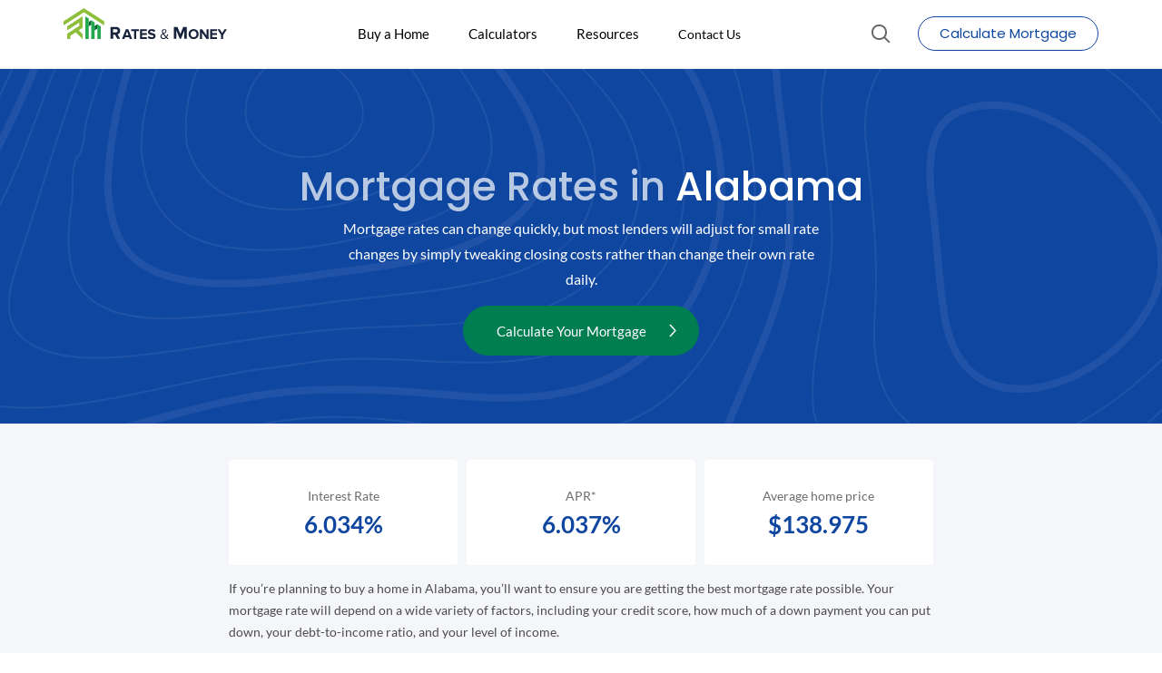

--- FILE ---
content_type: text/html; charset=UTF-8
request_url: https://www.ratesandmoney.com/mortgage-rates/alabama/
body_size: 32161
content:
<!DOCTYPE html>
<html lang="en-US">
<head><meta charset="UTF-8"><script>if(navigator.userAgent.match(/MSIE|Internet Explorer/i)||navigator.userAgent.match(/Trident\/7\..*?rv:11/i)){var href=document.location.href;if(!href.match(/[?&]nowprocket/)){if(href.indexOf("?")==-1){if(href.indexOf("#")==-1){document.location.href=href+"?nowprocket=1"}else{document.location.href=href.replace("#","?nowprocket=1#")}}else{if(href.indexOf("#")==-1){document.location.href=href+"&nowprocket=1"}else{document.location.href=href.replace("#","&nowprocket=1#")}}}}</script><script>(()=>{class RocketLazyLoadScripts{constructor(){this.v="2.0.4",this.userEvents=["keydown","keyup","mousedown","mouseup","mousemove","mouseover","mouseout","touchmove","touchstart","touchend","touchcancel","wheel","click","dblclick","input"],this.attributeEvents=["onblur","onclick","oncontextmenu","ondblclick","onfocus","onmousedown","onmouseenter","onmouseleave","onmousemove","onmouseout","onmouseover","onmouseup","onmousewheel","onscroll","onsubmit"]}async t(){this.i(),this.o(),/iP(ad|hone)/.test(navigator.userAgent)&&this.h(),this.u(),this.l(this),this.m(),this.k(this),this.p(this),this._(),await Promise.all([this.R(),this.L()]),this.lastBreath=Date.now(),this.S(this),this.P(),this.D(),this.O(),this.M(),await this.C(this.delayedScripts.normal),await this.C(this.delayedScripts.defer),await this.C(this.delayedScripts.async),await this.T(),await this.F(),await this.j(),await this.A(),window.dispatchEvent(new Event("rocket-allScriptsLoaded")),this.everythingLoaded=!0,this.lastTouchEnd&&await new Promise(t=>setTimeout(t,500-Date.now()+this.lastTouchEnd)),this.I(),this.H(),this.U(),this.W()}i(){this.CSPIssue=sessionStorage.getItem("rocketCSPIssue"),document.addEventListener("securitypolicyviolation",t=>{this.CSPIssue||"script-src-elem"!==t.violatedDirective||"data"!==t.blockedURI||(this.CSPIssue=!0,sessionStorage.setItem("rocketCSPIssue",!0))},{isRocket:!0})}o(){window.addEventListener("pageshow",t=>{this.persisted=t.persisted,this.realWindowLoadedFired=!0},{isRocket:!0}),window.addEventListener("pagehide",()=>{this.onFirstUserAction=null},{isRocket:!0})}h(){let t;function e(e){t=e}window.addEventListener("touchstart",e,{isRocket:!0}),window.addEventListener("touchend",function i(o){o.changedTouches[0]&&t.changedTouches[0]&&Math.abs(o.changedTouches[0].pageX-t.changedTouches[0].pageX)<10&&Math.abs(o.changedTouches[0].pageY-t.changedTouches[0].pageY)<10&&o.timeStamp-t.timeStamp<200&&(window.removeEventListener("touchstart",e,{isRocket:!0}),window.removeEventListener("touchend",i,{isRocket:!0}),"INPUT"===o.target.tagName&&"text"===o.target.type||(o.target.dispatchEvent(new TouchEvent("touchend",{target:o.target,bubbles:!0})),o.target.dispatchEvent(new MouseEvent("mouseover",{target:o.target,bubbles:!0})),o.target.dispatchEvent(new PointerEvent("click",{target:o.target,bubbles:!0,cancelable:!0,detail:1,clientX:o.changedTouches[0].clientX,clientY:o.changedTouches[0].clientY})),event.preventDefault()))},{isRocket:!0})}q(t){this.userActionTriggered||("mousemove"!==t.type||this.firstMousemoveIgnored?"keyup"===t.type||"mouseover"===t.type||"mouseout"===t.type||(this.userActionTriggered=!0,this.onFirstUserAction&&this.onFirstUserAction()):this.firstMousemoveIgnored=!0),"click"===t.type&&t.preventDefault(),t.stopPropagation(),t.stopImmediatePropagation(),"touchstart"===this.lastEvent&&"touchend"===t.type&&(this.lastTouchEnd=Date.now()),"click"===t.type&&(this.lastTouchEnd=0),this.lastEvent=t.type,t.composedPath&&t.composedPath()[0].getRootNode()instanceof ShadowRoot&&(t.rocketTarget=t.composedPath()[0]),this.savedUserEvents.push(t)}u(){this.savedUserEvents=[],this.userEventHandler=this.q.bind(this),this.userEvents.forEach(t=>window.addEventListener(t,this.userEventHandler,{passive:!1,isRocket:!0})),document.addEventListener("visibilitychange",this.userEventHandler,{isRocket:!0})}U(){this.userEvents.forEach(t=>window.removeEventListener(t,this.userEventHandler,{passive:!1,isRocket:!0})),document.removeEventListener("visibilitychange",this.userEventHandler,{isRocket:!0}),this.savedUserEvents.forEach(t=>{(t.rocketTarget||t.target).dispatchEvent(new window[t.constructor.name](t.type,t))})}m(){const t="return false",e=Array.from(this.attributeEvents,t=>"data-rocket-"+t),i="["+this.attributeEvents.join("],[")+"]",o="[data-rocket-"+this.attributeEvents.join("],[data-rocket-")+"]",s=(e,i,o)=>{o&&o!==t&&(e.setAttribute("data-rocket-"+i,o),e["rocket"+i]=new Function("event",o),e.setAttribute(i,t))};new MutationObserver(t=>{for(const n of t)"attributes"===n.type&&(n.attributeName.startsWith("data-rocket-")||this.everythingLoaded?n.attributeName.startsWith("data-rocket-")&&this.everythingLoaded&&this.N(n.target,n.attributeName.substring(12)):s(n.target,n.attributeName,n.target.getAttribute(n.attributeName))),"childList"===n.type&&n.addedNodes.forEach(t=>{if(t.nodeType===Node.ELEMENT_NODE)if(this.everythingLoaded)for(const i of[t,...t.querySelectorAll(o)])for(const t of i.getAttributeNames())e.includes(t)&&this.N(i,t.substring(12));else for(const e of[t,...t.querySelectorAll(i)])for(const t of e.getAttributeNames())this.attributeEvents.includes(t)&&s(e,t,e.getAttribute(t))})}).observe(document,{subtree:!0,childList:!0,attributeFilter:[...this.attributeEvents,...e]})}I(){this.attributeEvents.forEach(t=>{document.querySelectorAll("[data-rocket-"+t+"]").forEach(e=>{this.N(e,t)})})}N(t,e){const i=t.getAttribute("data-rocket-"+e);i&&(t.setAttribute(e,i),t.removeAttribute("data-rocket-"+e))}k(t){Object.defineProperty(HTMLElement.prototype,"onclick",{get(){return this.rocketonclick||null},set(e){this.rocketonclick=e,this.setAttribute(t.everythingLoaded?"onclick":"data-rocket-onclick","this.rocketonclick(event)")}})}S(t){function e(e,i){let o=e[i];e[i]=null,Object.defineProperty(e,i,{get:()=>o,set(s){t.everythingLoaded?o=s:e["rocket"+i]=o=s}})}e(document,"onreadystatechange"),e(window,"onload"),e(window,"onpageshow");try{Object.defineProperty(document,"readyState",{get:()=>t.rocketReadyState,set(e){t.rocketReadyState=e},configurable:!0}),document.readyState="loading"}catch(t){console.log("WPRocket DJE readyState conflict, bypassing")}}l(t){this.originalAddEventListener=EventTarget.prototype.addEventListener,this.originalRemoveEventListener=EventTarget.prototype.removeEventListener,this.savedEventListeners=[],EventTarget.prototype.addEventListener=function(e,i,o){o&&o.isRocket||!t.B(e,this)&&!t.userEvents.includes(e)||t.B(e,this)&&!t.userActionTriggered||e.startsWith("rocket-")||t.everythingLoaded?t.originalAddEventListener.call(this,e,i,o):(t.savedEventListeners.push({target:this,remove:!1,type:e,func:i,options:o}),"mouseenter"!==e&&"mouseleave"!==e||t.originalAddEventListener.call(this,e,t.savedUserEvents.push,o))},EventTarget.prototype.removeEventListener=function(e,i,o){o&&o.isRocket||!t.B(e,this)&&!t.userEvents.includes(e)||t.B(e,this)&&!t.userActionTriggered||e.startsWith("rocket-")||t.everythingLoaded?t.originalRemoveEventListener.call(this,e,i,o):t.savedEventListeners.push({target:this,remove:!0,type:e,func:i,options:o})}}J(t,e){this.savedEventListeners=this.savedEventListeners.filter(i=>{let o=i.type,s=i.target||window;return e!==o||t!==s||(this.B(o,s)&&(i.type="rocket-"+o),this.$(i),!1)})}H(){EventTarget.prototype.addEventListener=this.originalAddEventListener,EventTarget.prototype.removeEventListener=this.originalRemoveEventListener,this.savedEventListeners.forEach(t=>this.$(t))}$(t){t.remove?this.originalRemoveEventListener.call(t.target,t.type,t.func,t.options):this.originalAddEventListener.call(t.target,t.type,t.func,t.options)}p(t){let e;function i(e){return t.everythingLoaded?e:e.split(" ").map(t=>"load"===t||t.startsWith("load.")?"rocket-jquery-load":t).join(" ")}function o(o){function s(e){const s=o.fn[e];o.fn[e]=o.fn.init.prototype[e]=function(){return this[0]===window&&t.userActionTriggered&&("string"==typeof arguments[0]||arguments[0]instanceof String?arguments[0]=i(arguments[0]):"object"==typeof arguments[0]&&Object.keys(arguments[0]).forEach(t=>{const e=arguments[0][t];delete arguments[0][t],arguments[0][i(t)]=e})),s.apply(this,arguments),this}}if(o&&o.fn&&!t.allJQueries.includes(o)){const e={DOMContentLoaded:[],"rocket-DOMContentLoaded":[]};for(const t in e)document.addEventListener(t,()=>{e[t].forEach(t=>t())},{isRocket:!0});o.fn.ready=o.fn.init.prototype.ready=function(i){function s(){parseInt(o.fn.jquery)>2?setTimeout(()=>i.bind(document)(o)):i.bind(document)(o)}return"function"==typeof i&&(t.realDomReadyFired?!t.userActionTriggered||t.fauxDomReadyFired?s():e["rocket-DOMContentLoaded"].push(s):e.DOMContentLoaded.push(s)),o([])},s("on"),s("one"),s("off"),t.allJQueries.push(o)}e=o}t.allJQueries=[],o(window.jQuery),Object.defineProperty(window,"jQuery",{get:()=>e,set(t){o(t)}})}P(){const t=new Map;document.write=document.writeln=function(e){const i=document.currentScript,o=document.createRange(),s=i.parentElement;let n=t.get(i);void 0===n&&(n=i.nextSibling,t.set(i,n));const c=document.createDocumentFragment();o.setStart(c,0),c.appendChild(o.createContextualFragment(e)),s.insertBefore(c,n)}}async R(){return new Promise(t=>{this.userActionTriggered?t():this.onFirstUserAction=t})}async L(){return new Promise(t=>{document.addEventListener("DOMContentLoaded",()=>{this.realDomReadyFired=!0,t()},{isRocket:!0})})}async j(){return this.realWindowLoadedFired?Promise.resolve():new Promise(t=>{window.addEventListener("load",t,{isRocket:!0})})}M(){this.pendingScripts=[];this.scriptsMutationObserver=new MutationObserver(t=>{for(const e of t)e.addedNodes.forEach(t=>{"SCRIPT"!==t.tagName||t.noModule||t.isWPRocket||this.pendingScripts.push({script:t,promise:new Promise(e=>{const i=()=>{const i=this.pendingScripts.findIndex(e=>e.script===t);i>=0&&this.pendingScripts.splice(i,1),e()};t.addEventListener("load",i,{isRocket:!0}),t.addEventListener("error",i,{isRocket:!0}),setTimeout(i,1e3)})})})}),this.scriptsMutationObserver.observe(document,{childList:!0,subtree:!0})}async F(){await this.X(),this.pendingScripts.length?(await this.pendingScripts[0].promise,await this.F()):this.scriptsMutationObserver.disconnect()}D(){this.delayedScripts={normal:[],async:[],defer:[]},document.querySelectorAll("script[type$=rocketlazyloadscript]").forEach(t=>{t.hasAttribute("data-rocket-src")?t.hasAttribute("async")&&!1!==t.async?this.delayedScripts.async.push(t):t.hasAttribute("defer")&&!1!==t.defer||"module"===t.getAttribute("data-rocket-type")?this.delayedScripts.defer.push(t):this.delayedScripts.normal.push(t):this.delayedScripts.normal.push(t)})}async _(){await this.L();let t=[];document.querySelectorAll("script[type$=rocketlazyloadscript][data-rocket-src]").forEach(e=>{let i=e.getAttribute("data-rocket-src");if(i&&!i.startsWith("data:")){i.startsWith("//")&&(i=location.protocol+i);try{const o=new URL(i).origin;o!==location.origin&&t.push({src:o,crossOrigin:e.crossOrigin||"module"===e.getAttribute("data-rocket-type")})}catch(t){}}}),t=[...new Map(t.map(t=>[JSON.stringify(t),t])).values()],this.Y(t,"preconnect")}async G(t){if(await this.K(),!0!==t.noModule||!("noModule"in HTMLScriptElement.prototype))return new Promise(e=>{let i;function o(){(i||t).setAttribute("data-rocket-status","executed"),e()}try{if(navigator.userAgent.includes("Firefox/")||""===navigator.vendor||this.CSPIssue)i=document.createElement("script"),[...t.attributes].forEach(t=>{let e=t.nodeName;"type"!==e&&("data-rocket-type"===e&&(e="type"),"data-rocket-src"===e&&(e="src"),i.setAttribute(e,t.nodeValue))}),t.text&&(i.text=t.text),t.nonce&&(i.nonce=t.nonce),i.hasAttribute("src")?(i.addEventListener("load",o,{isRocket:!0}),i.addEventListener("error",()=>{i.setAttribute("data-rocket-status","failed-network"),e()},{isRocket:!0}),setTimeout(()=>{i.isConnected||e()},1)):(i.text=t.text,o()),i.isWPRocket=!0,t.parentNode.replaceChild(i,t);else{const i=t.getAttribute("data-rocket-type"),s=t.getAttribute("data-rocket-src");i?(t.type=i,t.removeAttribute("data-rocket-type")):t.removeAttribute("type"),t.addEventListener("load",o,{isRocket:!0}),t.addEventListener("error",i=>{this.CSPIssue&&i.target.src.startsWith("data:")?(console.log("WPRocket: CSP fallback activated"),t.removeAttribute("src"),this.G(t).then(e)):(t.setAttribute("data-rocket-status","failed-network"),e())},{isRocket:!0}),s?(t.fetchPriority="high",t.removeAttribute("data-rocket-src"),t.src=s):t.src="data:text/javascript;base64,"+window.btoa(unescape(encodeURIComponent(t.text)))}}catch(i){t.setAttribute("data-rocket-status","failed-transform"),e()}});t.setAttribute("data-rocket-status","skipped")}async C(t){const e=t.shift();return e?(e.isConnected&&await this.G(e),this.C(t)):Promise.resolve()}O(){this.Y([...this.delayedScripts.normal,...this.delayedScripts.defer,...this.delayedScripts.async],"preload")}Y(t,e){this.trash=this.trash||[];let i=!0;var o=document.createDocumentFragment();t.forEach(t=>{const s=t.getAttribute&&t.getAttribute("data-rocket-src")||t.src;if(s&&!s.startsWith("data:")){const n=document.createElement("link");n.href=s,n.rel=e,"preconnect"!==e&&(n.as="script",n.fetchPriority=i?"high":"low"),t.getAttribute&&"module"===t.getAttribute("data-rocket-type")&&(n.crossOrigin=!0),t.crossOrigin&&(n.crossOrigin=t.crossOrigin),t.integrity&&(n.integrity=t.integrity),t.nonce&&(n.nonce=t.nonce),o.appendChild(n),this.trash.push(n),i=!1}}),document.head.appendChild(o)}W(){this.trash.forEach(t=>t.remove())}async T(){try{document.readyState="interactive"}catch(t){}this.fauxDomReadyFired=!0;try{await this.K(),this.J(document,"readystatechange"),document.dispatchEvent(new Event("rocket-readystatechange")),await this.K(),document.rocketonreadystatechange&&document.rocketonreadystatechange(),await this.K(),this.J(document,"DOMContentLoaded"),document.dispatchEvent(new Event("rocket-DOMContentLoaded")),await this.K(),this.J(window,"DOMContentLoaded"),window.dispatchEvent(new Event("rocket-DOMContentLoaded"))}catch(t){console.error(t)}}async A(){try{document.readyState="complete"}catch(t){}try{await this.K(),this.J(document,"readystatechange"),document.dispatchEvent(new Event("rocket-readystatechange")),await this.K(),document.rocketonreadystatechange&&document.rocketonreadystatechange(),await this.K(),this.J(window,"load"),window.dispatchEvent(new Event("rocket-load")),await this.K(),window.rocketonload&&window.rocketonload(),await this.K(),this.allJQueries.forEach(t=>t(window).trigger("rocket-jquery-load")),await this.K(),this.J(window,"pageshow");const t=new Event("rocket-pageshow");t.persisted=this.persisted,window.dispatchEvent(t),await this.K(),window.rocketonpageshow&&window.rocketonpageshow({persisted:this.persisted})}catch(t){console.error(t)}}async K(){Date.now()-this.lastBreath>45&&(await this.X(),this.lastBreath=Date.now())}async X(){return document.hidden?new Promise(t=>setTimeout(t)):new Promise(t=>requestAnimationFrame(t))}B(t,e){return e===document&&"readystatechange"===t||(e===document&&"DOMContentLoaded"===t||(e===window&&"DOMContentLoaded"===t||(e===window&&"load"===t||e===window&&"pageshow"===t)))}static run(){(new RocketLazyLoadScripts).t()}}RocketLazyLoadScripts.run()})();</script>
    <noscript>
        <!--[if lt IE 10]>
        <meta http-equiv="refresh" content="0; url=http://browsehappy.com/"/>
        <![endif]-->
    </noscript>
    <meta http-equiv="X-UA-Compatible" content="IE=edge">
    
    <meta name="viewport" content="width=device-width, initial-scale=1, user-scalable=yes">
    <link rel="icon" type="image/png" href="https://www.ratesandmoney.com/wp-content/uploads/2021/06/favicon.png"/>
    <link rel="profile" href="https://gmpg.org/xfn/11">
    <link rel="pingback" href="https://www.ratesandmoney.com/xmlrpc.php">

    <script type="rocketlazyloadscript">
        function pm_is_google_bot() {
            if (!window.navigator || !window.navigator.userAgent ||
                window.navigator.userAgent.indexOf("Chrome-Lighthouse") == -1 &&
                window.navigator.userAgent.indexOf("GTmetrix") == -1 &&
                window.navigator.userAgent.indexOf("Mozilla/5.0 (X11; Linux x86_64) AppleWebKit/537.36 (KHTML, like Gecko) Chrome/75.0.3770.100 Safari/537.36") == -1
            ) {
                return false;
            } else {
                return true;
            }
        }


        document.addEventListener('DOMContentLoaded', () => {
            /** init gtm after 3500 seconds - this could be adjusted */
            setTimeout(initGTM, 3500);
        });
        document.addEventListener('scroll', initGTMOnEvent);
        document.addEventListener('mousemove', initGTMOnEvent);
        document.addEventListener('touchstart', initGTMOnEvent);

        function initGTMOnEvent(event) {
            initGTM();
            event.currentTarget.removeEventListener(event.type, initGTMOnEvent); // remove the event listener that got triggered
        }

        function initGTM() {
            if (window.gtmDidInit) {
                return false;
            }

            window.dataLayer = window.dataLayer || [];
              window.gtmDidInit = true; // flag to ensure script does not get added to DOM more than once.
            const script = document.createElement('script');
            script.type = 'text/javascript';
            script.async = true;
            script.onload = () => {
                dataLayer.push({event: 'gtm.js', 'gtm.start': new Date().getTime(), 'gtm.uniqueEventId': 0});
            }; // this part ensures PageViews is always tracked
            script.src = 'https://www.googletagmanager.com/gtm.js?id=GTM-NRF7542';
            document.head.appendChild(script);
        }
    </script>
    <meta name='robots' content='index, follow, max-image-preview:large, max-snippet:-1, max-video-preview:-1' />

	<!-- This site is optimized with the Yoast SEO Premium plugin v26.6 (Yoast SEO v26.7) - https://yoast.com/wordpress/plugins/seo/ -->
	<title>Mortgage Rates In Alabama - Rates &amp; Money</title>
	<meta name="description" content="Looking for mortgage rates in Alabama? We have everything you need to know about buying a home in Alabama including mortgage rates." />
	<link rel="canonical" href="https://www.ratesandmoney.com/mortgage-rates/alabama/" />
	<meta property="og:locale" content="en_US" />
	<meta property="og:type" content="article" />
	<meta property="og:title" content="Mortgage Rates In Alabama - Rates &amp; Money" />
	<meta property="og:description" content="Looking for mortgage rates in Alabama? We have everything you need to know about buying a home in Alabama including mortgage rates." />
	<meta property="og:url" content="https://www.ratesandmoney.com/mortgage-rates/alabama/" />
	<meta property="og:site_name" content="Rates &amp; Money" />
	<meta property="article:modified_time" content="2021-07-13T14:05:45+00:00" />
	<meta name="twitter:card" content="summary_large_image" />
	<meta name="twitter:title" content="Mortgage Rates In Alabama - Rates &amp; Money" />
	<meta name="twitter:description" content="Looking for mortgage rates in Alabama? We have everything you need to know about buying a home in Alabama including mortgage rates." />
	<script type="application/ld+json" class="yoast-schema-graph">{"@context":"https://schema.org","@graph":[{"@type":"WebPage","@id":"https://www.ratesandmoney.com/mortgage-rates/alabama/","url":"https://www.ratesandmoney.com/mortgage-rates/alabama/","name":"Mortgage Rates In Alabama - Rates &amp; Money","isPartOf":{"@id":"https://www.ratesandmoney.com/#website"},"datePublished":"2021-06-09T14:28:15+00:00","dateModified":"2021-07-13T14:05:45+00:00","description":"Looking for mortgage rates in Alabama? We have everything you need to know about buying a home in Alabama including mortgage rates.","breadcrumb":{"@id":"https://www.ratesandmoney.com/mortgage-rates/alabama/#breadcrumb"},"inLanguage":"en-US","potentialAction":[{"@type":"ReadAction","target":["https://www.ratesandmoney.com/mortgage-rates/alabama/"]}]},{"@type":"BreadcrumbList","@id":"https://www.ratesandmoney.com/mortgage-rates/alabama/#breadcrumb","itemListElement":[{"@type":"ListItem","position":1,"name":"Home","item":"https://www.ratesandmoney.com/"},{"@type":"ListItem","position":2,"name":"Mortgage Rates by State","item":"https://www.ratesandmoney.com/mortgage-rates/"},{"@type":"ListItem","position":3,"name":"Alabama"}]},{"@type":"WebSite","@id":"https://www.ratesandmoney.com/#website","url":"https://www.ratesandmoney.com/","name":"Rates &amp; Money","description":"Trusted Home Loan Advice","publisher":{"@id":"https://www.ratesandmoney.com/#organization"},"potentialAction":[{"@type":"SearchAction","target":{"@type":"EntryPoint","urlTemplate":"https://www.ratesandmoney.com/?s={search_term_string}"},"query-input":{"@type":"PropertyValueSpecification","valueRequired":true,"valueName":"search_term_string"}}],"inLanguage":"en-US"},{"@type":["Organization","Place"],"@id":"https://www.ratesandmoney.com/#organization","name":"Rates & Money","url":"https://www.ratesandmoney.com/","logo":{"@id":"https://www.ratesandmoney.com/mortgage-rates/alabama/#local-main-organization-logo"},"image":{"@id":"https://www.ratesandmoney.com/mortgage-rates/alabama/#local-main-organization-logo"},"telephone":[],"openingHoursSpecification":[{"@type":"OpeningHoursSpecification","dayOfWeek":["Monday","Tuesday","Wednesday","Thursday","Friday","Saturday","Sunday"],"opens":"09:00","closes":"17:00"}]},{"@type":"ImageObject","inLanguage":"en-US","@id":"https://www.ratesandmoney.com/mortgage-rates/alabama/#local-main-organization-logo","url":"https://www.ratesandmoney.com/wp-content/uploads/2021/01/favicon.png","contentUrl":"https://www.ratesandmoney.com/wp-content/uploads/2021/01/favicon.png","width":232,"height":176,"caption":"Rates & Money"}]}</script>
	<!-- / Yoast SEO Premium plugin. -->



<link rel="alternate" title="oEmbed (JSON)" type="application/json+oembed" href="https://www.ratesandmoney.com/wp-json/oembed/1.0/embed?url=https%3A%2F%2Fwww.ratesandmoney.com%2Fmortgage-rates%2Falabama%2F" />
<link rel="alternate" title="oEmbed (XML)" type="text/xml+oembed" href="https://www.ratesandmoney.com/wp-json/oembed/1.0/embed?url=https%3A%2F%2Fwww.ratesandmoney.com%2Fmortgage-rates%2Falabama%2F&#038;format=xml" />
<style id='wp-img-auto-sizes-contain-inline-css'>
img:is([sizes=auto i],[sizes^="auto," i]){contain-intrinsic-size:3000px 1500px}
/*# sourceURL=wp-img-auto-sizes-contain-inline-css */
</style>
<style id='classic-theme-styles-inline-css'>
/*! This file is auto-generated */
.wp-block-button__link{color:#fff;background-color:#32373c;border-radius:9999px;box-shadow:none;text-decoration:none;padding:calc(.667em + 2px) calc(1.333em + 2px);font-size:1.125em}.wp-block-file__button{background:#32373c;color:#fff;text-decoration:none}
/*# sourceURL=/wp-includes/css/classic-themes.min.css */
</style>
<link data-minify="1" rel='stylesheet' id='rm-fonts-css' href='https://www.ratesandmoney.com/wp-content/cache/min/1/wp-content/themes/ratesandmoney/dist/css/rm_fonts/stylesheet.css?ver=1767943001' media='all' />
<link data-minify="1" rel='stylesheet' id='grid-classes-css' href='https://www.ratesandmoney.com/wp-content/cache/min/1/wp-content/themes/ratesandmoney/dist/css/grid-classes.css?ver=1767943001' media='all' />
<link data-minify="1" rel='stylesheet' id='footer-css' href='https://www.ratesandmoney.com/wp-content/cache/min/1/wp-content/themes/ratesandmoney/dist/css/footer.css?ver=1767943001' media='all' />
<link data-minify="1" rel='stylesheet' id='notification-popup-css' href='https://www.ratesandmoney.com/wp-content/cache/min/1/wp-content/themes/ratesandmoney/dist/css/sections/notification-popup.css?ver=1767943001' media='all' />
<link data-minify="1" rel='stylesheet' id='slick-css' href='https://www.ratesandmoney.com/wp-content/cache/min/1/wp-content/themes/ratesandmoney/assets/slick/slick.css?ver=1767943001' media='all' />
<link data-minify="1" rel='stylesheet' id='slick-theme-css' href='https://www.ratesandmoney.com/wp-content/cache/min/1/wp-content/themes/ratesandmoney/assets/slick/slick-theme.css?ver=1767943013' media='all' />
<link data-minify="1" rel='stylesheet' id='recent-guides-css' href='https://www.ratesandmoney.com/wp-content/cache/min/1/wp-content/themes/ratesandmoney/dist/css/sections/recent-guides.css?ver=1767943001' media='all' />
<link data-minify="1" rel='stylesheet' id='rt_state_list-css' href='https://www.ratesandmoney.com/wp-content/cache/min/1/wp-content/themes/ratesandmoney/dist/css/sections/rt_state_list.css?ver=1767943013' media='all' />
<link data-minify="1" rel='stylesheet' id='mortgage-rates-by-state-css' href='https://www.ratesandmoney.com/wp-content/cache/min/1/wp-content/themes/ratesandmoney/dist/css/pages/mortgage-rates-by-state.css?ver=1767943014' media='all' />
<style id='rocket-lazyload-inline-css'>
.rll-youtube-player{position:relative;padding-bottom:56.23%;height:0;overflow:hidden;max-width:100%;}.rll-youtube-player:focus-within{outline: 2px solid currentColor;outline-offset: 5px;}.rll-youtube-player iframe{position:absolute;top:0;left:0;width:100%;height:100%;z-index:100;background:0 0}.rll-youtube-player img{bottom:0;display:block;left:0;margin:auto;max-width:100%;width:100%;position:absolute;right:0;top:0;border:none;height:auto;-webkit-transition:.4s all;-moz-transition:.4s all;transition:.4s all}.rll-youtube-player img:hover{-webkit-filter:brightness(75%)}.rll-youtube-player .play{height:100%;width:100%;left:0;top:0;position:absolute;background:url(https://www.ratesandmoney.com/wp-content/plugins/wp-rocket/assets/img/youtube.png) no-repeat center;background-color: transparent !important;cursor:pointer;border:none;}
/*# sourceURL=rocket-lazyload-inline-css */
</style>
<script type="rocketlazyloadscript" data-rocket-src="https://www.ratesandmoney.com/wp-content/themes/ratesandmoney/assets/jquery/jquery-1.12.4.min.js?ver=1714411944" id="jquery-js" data-rocket-defer defer></script>
<script type="rocketlazyloadscript" data-rocket-src="https://www.ratesandmoney.com/wp-content/themes/ratesandmoney/assets/jquery.mask.min.js?ver=1714411944" id="jquery-mask-js" data-rocket-defer defer></script>
<link rel="https://api.w.org/" href="https://www.ratesandmoney.com/wp-json/" /><link rel="alternate" title="JSON" type="application/json" href="https://www.ratesandmoney.com/wp-json/wp/v2/pages/1675" /><link rel="EditURI" type="application/rsd+xml" title="RSD" href="https://www.ratesandmoney.com/xmlrpc.php?rsd" />
<meta name="generator" content="WordPress 6.9" />
<link rel='shortlink' href='https://www.ratesandmoney.com/?p=1675' />
<style type="text/css">.display-flex{display:-webkit-box;display:-ms-flexbox;display:-moz-flex;display:-ms-flex;display:-o-flex;display:flex}.flex-align{display:-webkit-box;display:-ms-flexbox;display:-moz-flex;display:-ms-flex;display:-o-flex;display:flex;-webkit-box-align:center;-ms-flex-align:center;align-items:center}.flex-align-justify{display:-webkit-box;display:-ms-flexbox;display:-moz-flex;display:-ms-flex;display:-o-flex;display:flex;-webkit-box-align:center;-ms-flex-align:center;align-items:center;-moz-justify-content:space-between;-ms-justify-content:space-between;-webkit-box-pack:justify;-ms-flex-pack:justify;justify-content:space-between}body{font-family:Lato,sans-serif;font-size:16px;font-weight:normal;line-height:28px;color:#222}.text-small{font-size:14px;font-weight:normal;line-height:24px}.text-normal{font-size:16px;font-weight:normal;line-height:28px}.text-medium{font-size:18px;font-weight:normal;line-height:28px}.text-overline{color:#0F46A0;font-size:14px;font-weight:600;line-height:24px}h1,.h1,h2,.h2,h3,.h3,h4,.h4,h5,.h5,h6,.h6{font-family:Poppins,sans-serif}h1,.h1{font-size:44px;line-height:54px;font-weight:500;margin-top:20px;margin-bottom:15px}h2,.h2{font-size:36px;font-weight:500;line-height:42px;margin-top:20px;margin-bottom:15px}h3,.h3{font-size:26px;font-weight:500;line-height:39px;margin-top:20px;margin-bottom:15px}h4,.h4{font-size:20px;font-weight:500;line-height:30px;margin-bottom:15px}h5,.h5{font-size:18px;font-weight:500;line-height:27px;margin-bottom:15px}h6,.h6{font-size:16px;font-weight:500;line-height:28px;margin-bottom:15px}section h1:first-child,section h2:first-child,section h3:first-child,section h4:first-child,section h5:first-child,section h6:first-child{margin-top:0}@media (max-width:767px){h1,.h1{font-size:36px;line-height:42px}h2,.h2{font-size:32px;line-height:44px}h3,.h3{font-size:24px;line-height:30px}h4,.h4{font-size:20px;line-height:26px}}*{-webkit-box-sizing:border-box;box-sizing:border-box}@-webkit-keyframes gradientLoader{0%,to{background-position:0 50%}50%{background-position:100% 50%}}@-webkit-keyframes spinner{0%{-webkit-transform:rotate(0deg);transform:rotate(0deg)}to{-webkit-transform:rotate(360deg);transform:rotate(360deg)}}@keyframes spinner{0%{-webkit-transform:rotate(0deg);transform:rotate(0deg)}to{-webkit-transform:rotate(360deg);transform:rotate(360deg)}}*:before,*:after{-webkit-box-sizing:border-box;box-sizing:border-box}html{line-height:1.5;color:#495057;text-align:left;padding:0;margin:0;word-break:break-word;-webkit-text-size-adjust:100%;-ms-text-size-adjust:100%;-ms-overflow-style:scrollbar;-webkit-tap-highlight-color:rgba(0,0,0,0)}body{overflow-x:hidden;padding:0;margin:0}a{background-color:transparent;color:#000;-webkit-transition:color .15s;-o-transition:color .15s;transition:color .15s;text-decoration:none}a:active,a:hover{outline:0}a:hover{color:#31c462}a:hover,a:focus{text-decoration:underline}a:focus{outline:5px auto -webkit-focus-ring-color;outline-offset:-2px}a:focus,a:active{color:#000;text-decoration:none;outline:0;outline-offset:0}b,strong{font-weight:bold}img{vertical-align:middle;border:0}svg:not(:root){overflow:hidden}img,svg,embed,iframe,object,video{max-width:100%}svg,img{height:auto}p{margin-bottom:15px}p:last-child{margin-bottom:0}ul li{line-height:1.5;margin-bottom:0}button,[role=button],html input[type=button],input[type=reset],input[type=submit]{-webkit-appearance:button;cursor:pointer}button[disabled],html input[disabled]{cursor:default}button::-moz-focus-inner,input::-moz-focus-inner{border:0;padding:0}input{line-height:normal;font-family:Lato,sans-serif;outline:0;-webkit-appearance:none;-moz-appearance:none}input[type=checkbox],input[type=radio]{-webkit-box-sizing:border-box;box-sizing:border-box;padding:0}input[type=number]::-webkit-inner-spin-button,input[type=number]::-webkit-outer-spin-button{height:auto}input[type=search]::-webkit-search-cancel-button,input[type=search]::-webkit-search-decoration{-webkit-appearance:none}input[type=range]{display:block;width:100%}input,select,button,textarea{outline:0;font-family:Lato,sans-serif}textarea{min-width:100%;max-width:100%}input[type=file]:focus,input[type=checkbox]:focus,input[type=radio]:focus{outline:0}input::-webkit-input-placeholder{color:#AFAFAF!important}input::-moz-placeholder{color:#AFAFAF!important}input:-ms-input-placeholder{color:#AFAFAF!important}input::-ms-input-placeholder{color:#AFAFAF!important}input::placeholder{color:#AFAFAF!important}input::-ms-expand{color:#AFAFAF!important}label{display:inline-block;max-width:100%;margin-bottom:5px;font-weight:700}table{background-color:transparent}table{border-spacing:0;border-collapse:collapse}td,th{padding:0}.font14{font-size:14px}.text-left{text-align:left}.text-right{text-align:right}.text-center{text-align:center}.text-justify{text-align:justify}.text-nowrap{white-space:nowrap}.text-lowercase{text-transform:lowercase}.text-uppercase{text-transform:uppercase}.text-capitalize{text-transform:capitalize}svg:not(:root).svg-inline--fa{overflow:visible}.svg-inline--fa.fa-w-10{width:.625em}.svg-inline--fa.fa-w-14{width:.875em}.svg-inline--fa{display:inline-block;font-size:inherit;height:1em;overflow:visible;vertical-align:-.125em}.avatar-square{border-radius:0!important}.avatar-no-border{border:0!important}.alignleft{float:left}.alignright{float:right}.aligncenter{display:block;margin-left:auto;margin-right:auto}img.alignleft{margin:5px 20px 5px 0}.wp-caption.alignleft{margin:5px 10px 5px 0}img.alignright{margin:5px 0 5px 20px}.wp-caption.alignright{margin:5px 0 5px 10px}img.aligncenter{margin:0 auto}img.alignnone{margin:0}.wp-caption .wp-caption-text,.entry-caption,.gallery-caption{font-style:italic;font-weight:normal}img.wp-smiley,.rsswidget img{border:0;border-radius:0;-webkit-box-shadow:none;box-shadow:none;margin-bottom:0;margin-top:0;padding:0}.wp-caption.alignleft + ul,.wp-caption.alignleft + ol{list-style-position:inside}.entry-content svg,.entry-content img,img.size-full,img.size-large,img.wp-post-image{height:auto}.entry-content img,.entry-summary img,.comment-content img[height],img[class*=align],img[class*=wp-image-],img[class*=attachment-]{height:auto}.site-main .widget-area{width:100%}.site-main .widget-area .widget{margin-bottom:35px}.site-main .widget-area .widget:last-child{margin-bottom:0}@media (min-width:768px){}@media (max-width:767px){#sidebar{margin-top:35px}}@media (min-width:601px){.mob_v{display:none}}@media (max-width:600px){.tablet_v,.desk_tab_v{display:none}}@media (max-width:1199px){.desk_v{display:none}}@media (min-width:1200px){.tablet_v{display:none}}.form-control{height:38px;padding:8px 12px}@media (min-width:601px) and (max-width:767px){.col-mob-6{-webkit-box-flex:0;-ms-flex:0 0 50%;flex:0 0 50%;max-width:50%}}@media (max-width:767px){.form-control{font-size:16px;height:auto}}.heading-wave{background:url(../img/bg_shine.png) 75% center no-repeat,-o-linear-gradient(45deg,#339966 0,#47d175 100%);background:url(../img/bg_shine.png) 75% center no-repeat,linear-gradient(45deg,#339966 0,#47d175 100%)}.page-template-default .entry-title{margin-top:0}.page-template-default .section-page{padding:30px 0 35px}.youtube{background-color:#000;margin-bottom:30px;position:relative;padding-top:56.25%;overflow:hidden;cursor:pointer}.youtube iframe{height:100%;width:100%;top:0;left:0}.youtube img,.youtube iframe,.youtube .play-button,.youtube .play-button:before{position:absolute}.youtube-wrapper{position:relative;padding-bottom:55%;height:0}.youtube-wrapper iframe{position:absolute;top:0;left:0;width:100%!important;height:100%!important;background:#fafafa}.wp-block-embed-youtube{background-color:transparent;margin-bottom:30px;position:relative;padding-top:56.25%;overflow:hidden;cursor:pointer}.wp-block-embed-youtube iframe{position:absolute;height:100%;width:100%;top:0;left:0}.wp-block-embed__wrapper{position:static}.article-cta-link{border-bottom-width:2px;border-bottom-color:rgba(0,255,0,.5);border-bottom-style:solid;color:green;display:inline;font-size:16px!important;font-weight:600}.article-cta-link-rb1{border-bottom-width:1px;border-bottom-color:green;border-bottom-style:solid;color:green;display:inline;font-size:15px!important;font-weight:600}.article-cta-link:hover{color:green;border-bottom-width:1px;border-bottom-color:green;text-decoration:none}.article-cta-link:after{display:block;content:'';height:20px}body.search .site-main{margin-top:45px}body.search .page-title{color:#000;font-size:20px;font-weight:normal;line-height:27px}body.search .page-title strong{font-weight:500}body.search .section-page{margin-bottom:75px}body.search .search-field{border:1px solid #BFBFBF;font-size:16px;font-weight:400;padding:5px 10px;height:40px;border-radius:4px}body.search .search-submit{font-size:15px;background:#171717;color:#fff;border:0;border-radius:4px;padding:3px 20px 5px;height:40px;margin-left:5px}.search-posts .article__date{display:inline-block;margin-bottom:5px}@media (min-width:601px) and (max-width:1199px){.search-posts .article__grid{-webkit-box-flex:0;-ms-flex:0 0 50%;flex:0 0 50%;max-width:50%}}@media (max-width:600px){body.search .page-header{padding-bottom:0;margin:20px 0 30px;border-bottom:none}body.search .search-form .screen-reader-text{display:block;margin-bottom:5px}.search-posts .article__grid{position:relative;margin-top:25px;margin-bottom:25px}.search-posts .article__grid:not(:last-child):after{content:'';display:block;background-color:#BFBFBF;height:1px;width:calc(100% - 30px);position:absolute;left:15px}.search-posts .article__inner:hover{-webkit-box-shadow:none;box-shadow:none}.search-posts .article__title{height:auto;max-height:100%}.search-posts .article__body{padding:15px 0 0;border:0}.search-posts .article__inner:hover .article__body{border:0}.search-posts .article_category_wrap{display:none}.search-posts .article__excerpt{margin-bottom:15px}}.rms_pagination{display:block;width:100%;text-align:center}.rms_pagination .screen-reader-text{display:none}.rms_pagination .page-numbers{display:inline-block;border:1px solid #fff;color:#000;font-size:14px;border-radius:4px;margin:0 10px;padding:0;width:42px;height:42px;line-height:40px;vertical-align:middle;-webkit-transition:all .15s;-o-transition:all .15s;transition:all .15s}.rms_pagination .page-numbers:hover{color:#000;text-decoration:none;border-color:#4D4D4D}.rms_pagination .page-numbers.current{border-color:#4D4D4D}.rms_pagination .page-numbers.dots{border-color:transparent}.rms_pagination .page-numbers.prev{font-size:0;display:inline-block;background-image:url(../img/icons/paginate-arrow-left.svg);background-repeat:no-repeat;background-size:12px 20px;background-position:center}.rms_pagination .page-numbers.next{font-size:0;display:inline-block;background-image:url(../img/icons/paginate-arrow-right.svg);background-repeat:no-repeat;background-size:12px 20px;background-position:center}@media (max-width:600px){.rms_pagination .page-numbers{margin:0 2px}}@media (max-width:370px){.rms_pagination .page-numbers{margin:0;width:36px;height:36px;line-height:36px}}.btn:focus,.btn:active{outline:0;outline-offset:initial}.archive .click-table__button[data-breakpoint=sm],.archive .click-table__button[data-breakpoint=md],.archive .click-table__button[data-breakpoint=lg],.btn--primary,.click-table__container .click-table__button,.btn--secondary,.btn--tertiary,.btn--accent1,.btn--accent2,.btn--accent3,.btn--white,.btn--black,.btn--teal,.btn,.ty-rates-table input{border-style:solid;border-width:1px;border-radius:4px;cursor:pointer;display:inline-block;font-family:Poppins,sans-serif;font-size:15px;font-weight:400;outline:0;min-width:80px;padding:13px 20px;text-align:center;-webkit-transition:all .2s ease-out;-o-transition:all .2s ease-out;transition:all .2s ease-out;white-space:nowrap}.archive .click-table__button:hover[data-breakpoint=sm],.archive .click-table__button:hover[data-breakpoint=md],.archive .click-table__button:hover[data-breakpoint=lg],.btn--primary:hover,.click-table__container .click-table__button:hover,.btn--secondary:hover,.btn--tertiary:hover,.btn--accent1:hover,.btn--accent2:hover,.btn--accent3:hover,.btn--white:hover,.btn--black:hover,.btn--teal:hover,.btn:hover,.ty-rates-table input:hover{text-decoration:none}.btn:not(:disabled):not(.disabled),.ty-rates-table input:not(:disabled):not(.disabled){cursor:pointer}.btn--primary,.click-table__container .click-table__button{background-color:#171717;border-color:#171717;color:#fff;font-weight:600}.btn--primary.btn--outline,.click-table__container .btn--outline.click-table__button{background-color:transparent;border-color:#171717;color:#171717}.btn--primary:not(:disabled):hover,.click-table__container .click-table__button:not(:disabled):hover,.btn--primary:focus,.click-table__container .click-table__button:focus{background-color:#171717;-webkit-box-shadow:0 4px 8px rgba(23,23,23,.25);box-shadow:0 4px 8px rgba(23,23,23,.25);color:#fff}.btn--white{background-color:#fff;border-color:#fff;color:#fff;font-weight:600}.btn--white:not(:disabled):hover,.btn--white:focus{background-color:#fff;-webkit-box-shadow:0 4px 8px rgba(255,255,255,.25);box-shadow:0 4px 8px rgba(255,255,255,.25);color:#fff}.btn--white:active{-webkit-box-shadow:none;box-shadow:none}.btn--white.btn--outline{background-color:transparent;border-color:#fff;color:#fff}.btn--white.btn--outline.btn--white:hover{background-color:transparent}.btn--white.btn--outline:not(:disabled):active{-webkit-box-shadow:inset 2px 2px 3px rgba(255,255,255,.15);box-shadow:inset 2px 2px 3px rgba(255,255,255,.15)}.text-white{color:#fff}.btn--accent2{background-color:#00AE4D;border-color:#00AE4D;color:#fff;font-weight:600}.ratequote-step__btn.btn--accent2{font-size:25px;padding:15px 30px}.btn--accent2:not(:disabled):hover,.btn--accent2:focus{background-color:#00AE4D;-webkit-box-shadow:0 4px 8px rgba(0,174,77,.25);box-shadow:0 4px 8px rgba(0,174,77,.25);color:#fff}.btn--accent3{background-color:#171717;border-color:#171717;color:#fff;font-weight:600}.btn--accent3.btn--outline{background-color:transparent;border-color:#171717;color:#171717}.btn--accent3.btn-bg-white{background-color:white}.btn--accent3:not(:disabled):hover,.btn--accent3:focus{background-color:#24AB4C;border-color:#24AB4C;-webkit-box-shadow:0 4px 8px rgba(23,23,23,.25);box-shadow:0 4px 8px rgba(23,23,23,.25);color:#fff;text-decoration:none}.btn--teal{background-color:#00AE4D;border-color:#00AE4D;color:#fff;font-weight:600}.btn--teal:not(:disabled):hover,.btn--teal:focus{background-color:#00AE4D;-webkit-box-shadow:0 4px 8px rgba(0,174,77,.25);box-shadow:0 4px 8px rgba(0,174,77,.25);color:#fff}.btn--teal:active{-webkit-box-shadow:none;box-shadow:none}.btn--teal.btn--outline{background-color:transparent;border-color:#00AE4D;color:#00AE4D}.btn--teal.btn--outline.btn-bg-white{background-color:white}.btn--teal.btn--outline.btn--white:hover{background-color:transparent}.btn--teal.btn--outline.btn-bg-white:hover{background-color:#00AE4D;border-color:#00AE4D;color:white}.btn--teal.btn--outline:not(:disabled):active{-webkit-box-shadow:inset 2px 2px 3px rgba(0,174,77,.25);box-shadow:inset 2px 2px 3px rgba(0,174,77,.25)}.text-teal{color:#00AE4D}.btn--tertiary{background-color:#3d5a80;border-color:#3d5a80;color:#fff;font-weight:600}.btn--tertiary.btn--outline{background-color:transparent;border-color:#3d5a80;color:#3d5a80}.btn--tertiary:not(:disabled):hover,.btn--tertiary:focus{background-color:#3d5a80;-webkit-box-shadow:0 4px 8px rgba(61,90,128,.25);box-shadow:0 4px 8px rgba(61,90,128,.25);color:#fff}button.loading{opacity:.6}.site_btn{display:inline-block;background:#24AB4C;border:0;border-radius:4px;height:50px;color:#FFF;font-family:Poppins,sans-serif;font-size:15px;font-weight:normal;line-height:50px;text-align:center;position:relative;padding:0 75px 0 25px;-webkit-transition:all .2s;-o-transition:all .2s;transition:all .2s}.site_btn:hover{color:#fff;background-color:#209a45;text-decoration:none}.site_btn:after{content:'';display:block;background-color:#209a45;background-image:url(/wp-content/themes/ratesandmoney/dist/img/icons/arrow-button.svg);background-position:center;background-repeat:no-repeat;background-size:11px 19px;border-radius:0 4px 4px 0;width:50px;height:50px;position:absolute;top:0;right:0;-webkit-transition:all .2s;-o-transition:all .2s;transition:all .2s}.site_btn:hover:after{background-color:#24AB4C}.arrow_link{color:#000;font-size:16px;font-weight:normal;line-height:27px}.arrow_link:focus{color:#000}.arrow_link:hover{color:#24AB4C}.arrow_link:after{content:'';display:inline-block;background-image:url(../img/icons/arrow-link.svg);background-repeat:no-repeat;background-size:contain;width:18px;height:15px;margin-left:7px;position:relative;top:-1px;vertical-align:middle}.arrow_link:hover:after{color:#24AB4C;background-image:url(../img/icons/arrow-link-green.svg)}body .gform_wrapper .gfield_validation_message,body .gform_wrapper .validation_message{background:#FFF0F0;border-radius:4px;font-size:14px!important;line-height:24px!important;color:#FF6B6B;border:0;padding:5px 2px 3px 14px!important;font-weight:inherit}body{padding-top:76px}body.no_header{padding-top:0}#main-nav{position:fixed;top:0;-webkit-transition:-webkit-transform .15s linear;transition:-webkit-transform .15s linear;-o-transition:transform .15s linear;transition:transform .15s linear;transition:transform .15s linear,-webkit-transform .15s linear;-webkit-transform:translateY(0);-ms-transform:translateY(0);transform:translateY(0);width:100%;background-color:#fff;border-bottom:solid 2px #f6f6f6;padding:18px 0;z-index:2000}#main-nav .navbar_search_section{background-color:#fff;width:100%;padding:40px 0;position:absolute;left:0;top:65px;opacity:0;visibility:hidden;overflow-y:auto;pointer-events:none}#main-nav.navbar--active .navbar_search_section{-webkit-transition:opacity .2s ease-out,visibility .2s ease-out,-webkit-transform .2s ease-out;transition:opacity .2s ease-out,visibility .2s ease-out,-webkit-transform .2s ease-out;-o-transition:transform .2s ease-out,opacity .2s ease-out,visibility .2s ease-out;transition:transform .2s ease-out,opacity .2s ease-out,visibility .2s ease-out;transition:transform .2s ease-out,opacity .2s ease-out,visibility .2s ease-out,-webkit-transform .2s ease-out;opacity:1;visibility:visible;pointer-events:initial;z-index:1}#main-nav .navbar_search_container{width:100%;max-width:980px;padding-left:15px;padding-right:15px;margin:0 auto}#main-nav .navbar__search{position:relative;max-width:600px;margin:0 auto}#main-nav.navbar--active .navbar__search{}#main-nav .navbar__search-field{border:solid 1px #C7C7C7;border-radius:2px;height:56px;max-width:100%;min-width:50px;outline:0;padding:9px 20px;width:100%}#main-nav .navbar__search-button{position:absolute;right:0;top:0;padding:5px 18px;background:#2fa5ba;border:0;border-radius:0 6px 6px 0;height:41px;cursor:pointer;-webkit-transition:all .2s ease-out;-o-transition:all .2s ease-out;transition:all .2s ease-out}.navbar__search-icon{position:relative;width:30px;height:30px;display:block}.navbar__search-button .navbar__search-icon:before{border-color:#0F46A0}.navbar__search-icon:before{content:'';border-radius:50px;border:solid 2px #686868;display:block;width:17px;height:17px;left:5px;position:absolute;top:5px;-webkit-transition:width .15s ease-out,left .15s ease-out,top .15s ease-out;-o-transition:width .15s ease-out,left .15s ease-out,top .15s ease-out;transition:width .15s ease-out,left .15s ease-out,top .15s ease-out}.navbar__search-button .navbar__search-icon:after{background:#0F46A0}.navbar__search-icon:after{content:'';display:block;width:8px;height:2px;background:#686868;position:absolute;top:21px;left:18px;-webkit-transform:rotateZ(45deg);-ms-transform:rotate(45deg);transform:rotateZ(45deg);-webkit-transition:width .15s ease-out,left .15s ease-out,top .15s ease-out;-o-transition:width .15s ease-out,left .15s ease-out,top .15s ease-out;transition:width .15s ease-out,left .15s ease-out,top .15s ease-out}.navbar--active .navbar__search-trigger .navbar__search-icon:before{background:#686868;border-radius:0;border:0;width:20px;height:2px;left:5px;top:14px;-webkit-transform:rotateZ(-45deg);-ms-transform:rotate(-45deg);transform:rotateZ(-45deg)}.navbar--active .navbar__search-trigger .navbar__search-icon:hover:before{background:#0F46A0}.navbar--active .navbar__search-trigger .navbar__search-icon:after{width:20px;height:2px;top:14px;left:5px;-webkit-transform:rotateZ(45deg);-ms-transform:rotate(45deg);transform:rotateZ(45deg)}#navbar-search-results{margin-top:20px;margin-left:-7px;margin-right:-7px;margin-bottom:-15px}#navbar-search-results:empty{display:none}#navbar-search-results a{display:inline-block;background:#F4F5FD;border:1px solid #F4F5FD;border-radius:66px;color:#4D4D4D;font-size:14px;height:40px;padding:5px 23px;margin:0 7px 15px}#navbar-search-results a:hover{border-color:#0F46A0;color:#0F46A0;text-decoration:none}#main-nav .search__mobile-overlay{display:none}#main-nav .navbar{-webkit-box-align:center;-ms-flex-align:center;align-items:center;display:-webkit-box;display:-ms-flexbox;display:flex;-ms-flex-wrap:nowrap;flex-wrap:nowrap;margin-bottom:0;position:static;min-height:auto;margin-bottom:0;border:0}#main-nav .navbar__container,#main-nav .navbar__wrapper{-webkit-box-align:center;-ms-flex-align:center;align-items:center;display:-webkit-box;display:-ms-flexbox;display:flex;-webkit-box-flex:1;-ms-flex-positive:1;flex-grow:1}#main-nav .navbar-brand{display:inline-block;outline:0;visibility:visible;opacity:1;-webkit-transition:opacity .3s ease-out,visibility .3s ease-out,-webkit-transform .3s ease-out;transition:opacity .3s ease-out,visibility .3s ease-out,-webkit-transform .3s ease-out;-o-transition:transform .3s ease-out,opacity .3s ease-out,visibility .3s ease-out;transition:transform .3s ease-out,opacity .3s ease-out,visibility .3s ease-out;transition:transform .3s ease-out,opacity .3s ease-out,visibility .3s ease-out,-webkit-transform .3s ease-out;float:none;height:auto;padding:0;font-size:18px;line-height:20px}#main-nav .navbar-brand img{margin-right:15px}#main-nav ul{list-style:none;margin:0;padding:0}#main-nav .navbar__menu .searchbar-item{display:none}#main-nav .navbar__menu .ratequote-item{display:none;padding:30px 0;text-align:center}#main-nav .navbar__search-offcanvas{margin:10px 0;position:relative}#main-nav .navbar__search-field{border:solid 1px #e3e2e7;border-radius:4px;font-size:16px;line-height:normal;height:56px;max-width:100%;min-width:50px;outline:0;padding:9px 20px;padding-right:90px;width:100%}#main-nav .navbar__search-field::-ms-clear{display:none}.navbar__search input::-webkit-input-placeholder{color:#4D4D4D!important}.navbar__search input::-moz-placeholder{color:#4D4D4D!important}.navbar__search input:-ms-input-placeholder{color:#4D4D4D!important}.navbar__search input::-ms-input-placeholder{color:#4D4D4D!important}.navbar__search input::placeholder{color:#4D4D4D!important}.navbar__search input::-ms-expand{color:#4D4D4D!important}#main-nav .search_ajax{display:none;background-color:#fff;pointer-events:none;cursor:default;position:absolute;top:calc(50% - 10px);right:80px}#main-nav .navbar__search-field.ajax_loading + .search_ajax{display:block}#main-nav .search_ajax:before{content:"";background-color:rgba(255,255,255,.75);display:block;position:absolute;left:0;top:0;width:100%;height:100%;z-index:10}#main-nav .search_ajax:after{content:"";display:block;background-color:#fff;width:20px;height:20px;border-radius:50%;border:2px solid rgba(64,100,228,.5);border-color:rgba(64,100,228,.5) transparent rgba(64,100,228,.5) transparent;-webkit-animation:search_ajax 1.2s linear infinite;animation:search_ajax 1.2s linear infinite;position:absolute;z-index:1}@-webkit-keyframes search_ajax{0%{-webkit-transform:rotate(0deg);transform:rotate(0deg)}100%{-webkit-transform:rotate(360deg);transform:rotate(360deg)}}@keyframes search_ajax{0%{-webkit-transform:rotate(0deg);transform:rotate(0deg)}100%{-webkit-transform:rotate(360deg);transform:rotate(360deg)}}#main-nav .navbar__menu .searchbar-item .navbar__search-button{padding:5px 10px}#main-nav .navbar__search-button{position:absolute;right:0;top:0;padding:5px 18px;background-color:transparent;border:0;border-radius:0 4px 4px 0;height:56px;cursor:pointer;-webkit-transition:all .2s ease-out;-o-transition:all .2s ease-out;transition:all .2s ease-out}#main-nav .navbar__search-button:hover{}.navbar__search-icon{position:relative;width:30px;height:30px;display:block}#main-nav .navbar__menu>.menu-item>.navbar__button{display:block;font-size:14px;padding:0 20px;position:relative;text-decoration:none;-webkit-transition:color .15s;-o-transition:color .15s;transition:color .15s}#main-nav .no_logo li#menu-item-32 a{padding-left:0}#main-nav li.unlink>a,#main-nav li.unlink:hover>a{text-decoration:none;cursor:default}#main-nav .navbar__link.menu-item-accent{color:#3c6;font-weight:bold}#main-nav .navbar__cta{display:inline-block;color:#0F46A0;background-color:#fff;border-radius:66px;border:0;-ms-flex-item-align:center;-ms-grid-row-align:center;align-self:center;font-family:Poppins,sans-serif;font-size:15px;line-height:28px;white-space:nowrap}#main-nav .navbar__cta span{background-color:transparent;border:1px solid #0F46A0;border-radius:66px;display:inline-block;height:38px;padding:4px 23px;margin-right:0;-webkit-transition:all .15s;-o-transition:all .15s;transition:all .15s}#main-nav .navbar__cta span:hover{background-color:#0F46A0;color:#fff;text-decoration:none}#main-nav .navbar__telephone_topLine{display:none;margin-right:30px;margin-left:auto}#main-nav .navbar__telephone{font-size:15px}#main-nav .navbar__telephone a{color:#339966}#main-nav .navbar__telephone strong{color:black}#main-nav .navbar__telephone_bottomLine{display:none;padding:10px 0 0 16px}#main-nav .navbar__search-trigger{padding:0 2vw 0 10px}.navbar__search-icon{position:relative;width:30px;height:30px;display:block}.navbar__search-icon:before{content:'';border-radius:50px;border:solid 2px #686868;display:block;width:17px;height:17px;left:5px;position:absolute;top:5px;-webkit-transition:width .15s ease-out,left .15s ease-out,top .15s ease-out;-o-transition:width .15s ease-out,left .15s ease-out,top .15s ease-out;transition:width .15s ease-out,left .15s ease-out,top .15s ease-out}.navbar__search-icon:after{content:'';display:block;width:8px;height:2px;background:#686868;position:absolute;top:21px;left:18px;-webkit-transform:rotateZ(45deg);-ms-transform:rotate(45deg);transform:rotateZ(45deg);-webkit-transition:width .15s ease-out,left .15s ease-out,top .15s ease-out;-o-transition:width .15s ease-out,left .15s ease-out,top .15s ease-out;transition:width .15s ease-out,left .15s ease-out,top .15s ease-out}.navbar__search-icon:hover:before{border-color:#0F46A0}.navbar__search-icon:hover:after{background:#0F46A0}.navbar--active .navbar__search-button .navbar__search-icon:hover:before{border-color:#0F46A0}.navbar--active .navbar__search-button .navbar__search-icon:hover:after{background:#0F46A0}.sr-only{position:absolute;width:1px;height:1px;padding:0;overflow:hidden;clip:rect(0,0,0,0);white-space:nowrap;border:0;margin:-1px}#main-nav .navbar__menu>.menu-item>.navbar__button{display:block;font-size:15px;padding:0 20px;position:relative;text-decoration:none;-webkit-transition:color .15s;-o-transition:color .15s;transition:color .15s;color:#000}@media (min-width:768px){#main-nav .navbar__cta_mob{display:none}}@media (min-width:1056px) and (max-width:1199px){#main-nav .navbar__menu>.menu-item>.navbar__button{padding-left:15px}#main-nav .navbar__search-trigger{padding-left:0}}@media (min-width:1056px){#main-nav .navbar-brand img{width:180px;position:relative;top:-11px}#main-nav .navbar__menu{display:inline-block;margin-top:0;text-align:left}#main-nav .navbar__menu li{text-align:left}#main-nav .navbar__container{display:inline-block;visibility:visible;text-align:center;opacity:1;-webkit-transition:opacity .2s ease-out,visibility .2s ease-out,-webkit-transform .2s ease-out;transition:opacity .2s ease-out,visibility .2s ease-out,-webkit-transform .2s ease-out;-o-transition:transform .2s ease-out,opacity .2s ease-out,visibility .2s ease-out;transition:transform .2s ease-out,opacity .2s ease-out,visibility .2s ease-out;transition:transform .2s ease-out,opacity .2s ease-out,visibility .2s ease-out,-webkit-transform .2s ease-out}#main-nav .navbar__column .navbar__submenu{white-space:nowrap}#main-nav .navbar__menu>li{display:inline-block}#main-nav .navbar__menu>li>a{color:#000;font-size:14px;padding:0 20px}#main-nav .navbar__button--has-dropdown>.fa-caret-down{display:inline-block;background-image:url(/wp-content/themes/ratesandmoney/dist/img/icons/caret.svg);background-repeat:no-repeat;background-size:contain;width:9px;height:15px;position:absolute;right:5px;top:20%}#main-nav .navbar__button--has-dropdown.is-open>.fa-caret-down,#main-nav .navbar__button--has-dropdown:hover>.fa-caret-down{background-image:url(/wp-content/themes/ratesandmoney/dist/img/icons/caret-blue.svg)}#main-nav .navbar__button--has-dropdown.is-open>.fa-caret-down{-webkit-transform:scaleY(-1);-ms-transform:scaleY(-1);transform:scaleY(-1);-ms-filter:FlipV;-webkit-filter:FlipV;filter:FlipV}#main-nav .navbar__link.navbar__button--has-dropdown .fa-caret-down,#main-nav .navbar__column .navbar__button.navbar__button--has-dropdown .fa-caret-down{right:-10px;top:32%;-webkit-transform:rotateZ(-90deg);-ms-transform:rotate(-90deg);transform:rotateZ(-90deg)}#main-nav .navbar__link.navbar__button--has-dropdown svg{margin-left:10px}#main-nav .navbar__submenu{-webkit-box-shadow:0 4px 22px rgba(0,0,0,.15);box-shadow:0 4px 22px rgba(0,0,0,.15);-webkit-box-pack:center;-ms-flex-pack:center;justify-content:center;padding-left:15px;padding-right:40px;margin-left:-20px}#main-nav .navbar__submenu:not(.is-open){pointer-events:none;visibility:hidden}#main-nav .navbar__submenu.is-open .navbar__submenu{pointer-events:initial}#main-nav .navbar__submenu.is-open{opacity:1;-webkit-transform:translateY(0) scaleX(1);-ms-transform:translateY(0) scaleX(1);transform:translateY(0) scaleX(1);visibility:visible;-webkit-transition-delay:unset;-o-transition-delay:unset;transition-delay:unset;z-index:10001}#main-nav .navbar__button--has-dropdown.is-open,#main-nav .navbar__button--has-dropdown:hover{color:#0F46A0}#main-nav .navbar__button--has-dropdown.is-open:after{content:'';display:block;background-color:#0F46A0;width:calc(100% - 24px);height:2px;position:absolute;top:49px;z-index:10002}#main-nav .navbar__submenu .navbar__column .navbar__button.navbar__button--has-dropdown{font-size:16px;padding:5px 0}#main-nav .navbar__mobile-header{display:none}#main-nav .navbar__arrow{position:absolute;top:0;left:50%;display:none}#main-nav .submenu-wrap-inner{display:-webkit-box;display:-ms-flexbox;display:flex;-ms-flex-wrap:wrap;-o-flex-wrap:wrap;flex-wrap:wrap;width:100%;max-width:1040px;margin-bottom:-25px}#main-nav .navbar__column{_width:25%;opacity:0;-webkit-transform:translateY(-15px);-ms-transform:translateY(-15px);transform:translateY(-15px);-webkit-transition:all .15s ease-out;-o-transition:all .15s ease-out;transition:all .15s ease-out;will-change:transform,opacity;padding-left:25px;padding-right:25px;margin-bottom:25px}#main-nav .submenu-wrap-inner.columns_2 .navbar__column:last-child{padding-left:145px}#main-nav .submenu-wrap-inner:not(.columns_1):not(.columns_2) .navbar__column{width:33.333333%}#main-nav .navbar__submenu.is-open .navbar__column{opacity:1;-webkit-transform:translateY(0);-ms-transform:translateY(0);transform:translateY(0)}#main-nav .navbar__submenu.is-open .navbar__column:nth-of-type(1){-webkit-transition-delay:.15s;-o-transition-delay:.15s;transition-delay:.15s}#main-nav .navbar__submenu.is-open .navbar__column:nth-of-type(2){-webkit-transition-delay:.25s;-o-transition-delay:.25s;transition-delay:.25s}#main-nav .navbar__submenu.is-open .navbar__column:nth-of-type(3){-webkit-transition-delay:.35s;-o-transition-delay:.35s;transition-delay:.35s}#main-nav .navbar__subheader{color:#000;font-size:17px;font-weight:700;margin:0 0 15px}#main-nav .navbar__link{display:block;color:#222;padding:5px 0;position:relative}#main-nav .navbar__link:hover,#main-nav .navbar__link.current-menu-item{color:#0F46A0;text-decoration:none}#main-nav .navbar__link:hover:after{content:'';display:inline-block;background-image:url(../img/icons/arrow-right-blue.svg);background-repeat:no-repeat;background-size:contain;width:15px;height:12.5px;margin-left:7px;position:absolute;top:calc(50% - 6.25px);vertical-align:middle}#main-nav .sub-menu .navbar__link{font-size:16px;font-weight:normal;line-height:28px}#main-nav .navbar__link.navbar__button--has-dropdown + ul{white-space:nowrap}#main-nav .navbar__arrow.arrow-left{-webkit-transform:rotate(-90deg);-ms-transform:rotate(-90deg);transform:rotate(-90deg);top:20px}#main-nav .navbar__arrow:after,#main-nav .navbar__arrow:before{bottom:100%;left:50%;border:solid transparent;content:'';height:0;width:0;position:absolute;pointer-events:none}#main-nav .navbar__arrow:before{border-color:transparent;border-bottom-color:#dfdfdf;border-width:9px;margin-left:-9px}#main-nav .navbar__arrow:after{border-color:transparent;border-bottom-color:#fff;border-width:8px;margin-left:-8px}#main-nav .navbar__column .navbar__button--has-dropdown>.fa-caret-down{display:none}#main-nav .navbar__submenu .navbar__submenu{display:block;margin-top:0;opacity:1;padding:0;padding-left:20px;position:static;width:100%;-webkit-box-shadow:none;box-shadow:none;-webkit-transform:none;-ms-transform:none;transform:none;-webkit-transition:none;-o-transition:none;transition:none;visibility:visible;z-index:1}#main-nav .navbar__submenu .navbar__submenu .navbar__column{width:auto;padding-left:20px;padding-right:0;margin-bottom:0}}@media (max-width:1265px) and (min-width:1056px){#main-nav .navbar__telephone_topLine{margin-right:20px}#main-nav .navbar__telephone_topLine strong{display:none}}@media (max-width:1055px){#main-nav .navbar__button--has-dropdown>.fa-caret-down{position:absolute;right:0;font-size:23px;display:inline-block;background-image:url(/wp-content/themes/ratesandmoney/dist/img/icons/angle-down-blue.svg);background-repeat:no-repeat;background-size:contain;width:14px;height:9px;top:50%;-webkit-transform:translateY(-50%);-ms-transform:translateY(-50%);transform:translateY(-50%)}#main-nav .navbar__button--has-dropdown.is-open>.fa-caret-down{-webkit-transform:scaleY(-1);-ms-transform:scaleY(-1);transform:scaleY(-1);-webkit-filter:FlipV;filter:FlipV;-ms-filter:FlipV;margin-top:-5px}#main-nav .telephone-item{color:#3c6}#main-nav .navbar__mobile-trigger{-ms-flex-item-align:center;-ms-grid-row-align:center;align-self:center;position:relative;font-size:0;height:42px;width:24px;z-index:2005}#main-nav .navbar__mobile-trigger.is-open{}#main-nav .navbar__mobile-trigger>span{background:#222;display:block;height:2px;width:24px;position:absolute;-webkit-transition:all .15s ease-out;-o-transition:all .15s ease-out;transition:all .15s ease-out;opacity:1;will-change:opacity,transform,top}#main-nav .navbar__mobile-trigger.is-open>span{width:24px}#main-nav .navbar__mobile-trigger>span:nth-of-type(1){top:calc(50% - 8px)}#main-nav .navbar__mobile-trigger>span:nth-of-type(2){top:50%}#main-nav .navbar__mobile-trigger>span:nth-of-type(3){top:calc(50% + 8px)}#main-nav .navbar__mobile-trigger.is-open>span:nth-of-type(1){top:50%;-webkit-transform:rotateZ(-45deg);-ms-transform:rotate(-45deg);transform:rotateZ(-45deg)}#main-nav .navbar__mobile-trigger.is-open>span:nth-of-type(2){opacity:0}#main-nav .navbar__mobile-trigger.is-open>span:nth-of-type(3){top:50%;-webkit-transform:rotateZ(45deg);-ms-transform:rotate(45deg);transform:rotateZ(45deg)}#main-nav .navbar__mobile-overlay{background-color:rgba(5,39,158,.3);display:none;height:100vh;left:0;position:fixed;top:0;width:100%;z-index:1900}#main-nav .navbar__menu{background:#fff;bottom:0;display:block;height:100vh;padding:0 0 15px;position:fixed;left:0;top:0;-webkit-transform:translateX(-340px);-ms-transform:translateX(-340px);transform:translateX(-340px);-webkit-transition:all .2s ease-out;-o-transition:all .2s ease-out;transition:all .2s ease-out;width:340px;max-width:100%;max-width:calc(100% - 50px);overflow:hidden scroll;will-change:transform;z-index:2000}#main-nav .navbar__menu.is-open{-webkit-transform:translateX(0);-ms-transform:translateX(0);transform:translateX(0)}#main-nav .navbar__menu>li{border-bottom:1px solid #E0E0E0;position:relative;padding:0 15px}#main-nav .navbar__menu .ratequote-item{padding:30px 15px;border-bottom:none}#main-nav .navbar__submenu{display:none}#main-nav .navbar__submenu .navbar__submenu{display:block}#main-nav .navbar__submenu .navbar__submenu{display:block}#main-nav .navbar__submenu .navbar__submenu .navbar__column a{padding-left:20px}#main-nav .navbar__submenu .menu-item-has-children a .fa-caret-down{display:none}#main-nav .navbar__submenu.is-open{background:#fff;display:block;padding:20px 0}#main-nav .navbar__submenu.is-open:before{content:'';display:block;background-color:#0F46A0;width:100%;width:calc(100% + 30px);height:1px;position:absolute;left:-15px;top:0}#main-nav .navbar__submenu.is-open{-webkit-transform:translateX(0);-ms-transform:translateX(0);transform:translateX(0)}#main-nav .navbar__mobile-header{background:transparent;border:0;color:#000;cursor:pointer;font-size:16px;font-weight:600;line-height:22px;letter-spacing:1px;margin:0 0 20px;outline:0;padding:24px 0 25px;position:relative;text-align:center;width:100%;display:none}#main-nav .navbar__mobile-header:before{content:'';position:absolute;display:inline-block;background-image:url(../img/icons/angle-left-menu.svg);background-repeat:no-repeat;background-size:contain;width:11px;height:19px;left:0;top:50%;-webkit-transform:translateY(-50%);-ms-transform:translateY(-50%);transform:translateY(-50%)}#main-nav .navbar__menu>.menu-item>.navbar__button,#main-nav .navbar__menu>.menu-item>.navbar__link,#main-nav .navbar__telephone_topLine{color:#000;font-size:18px;font-weight:normal;line-height:normal;padding:17px 0}#main-nav .navbar__button.is-open,#main-nav .navbar__menu>.menu-item>.navbar__button.is-open{color:#0F46A0}#main-nav .navbar__subheader{color:rgba(0,0,0,.8);font-size:18px;line-height:1.4;font-weight:700;margin:0}#main-nav .navbar__column>.shown>a,#main-nav .navbar__column>.shown>li{padding-left:15px}#main-nav .navbar__link,#main-nav .navbar__column .menu-item-has-children a{display:block;color:#222;font-size:16px;font-weight:400;padding:8px 0}#main-nav .navbar__link.current-menu-item,#main-nav .navbar__column .current-menu-item,#main-nav .navbar__column .current-menu-item>a,#main-nav .navbar__column .menu-item-has-children a.current-menu-item{color:#0F46A0}#main-nav .navbar__link:hover,#main-nav .navbar__column .menu-item-has-children a:hover,#main-nav .navbar__menu>.menu-item>.navbar__button:hover,#main-nav .navbar__menu>.menu-item>.navbar__link:hover{color:#0F46A0;text-decoration:none}#main-nav .navbar__link.submenu-category{color:#000;font-size:18px;font-weight:400;line-height:normal;margin-bottom:5px;position:relative}#main-nav .navbar__link.submenu-category.shown{font-weight:600}#main-nav .navbar__subheader + div{display:none}#main-nav .navbar__link.submenu-category:after{content:'';display:block;background-image:url(../img/icons/angle-down.svg);background-repeat:no-repeat;background-size:contain;width:14px;height:8px;position:absolute;top:50%;right:0;-webkit-transform:translateY(-50%);-ms-transform:translateY(-50%);transform:translateY(-50%)}#main-nav .navbar__link.submenu-category.shown:after{background-image:url(../img/icons/angle-up.svg)}#main-nav .navbar__link.navbar__button--has-dropdown svg{margin-left:10px}#main-nav .navbar__link.navbar__button--has-dropdown+ul{white-space:nowrap}#main-nav .navbar__cta{margin-right:23px}.navbar__search-icon:hover:before{border-color:#000}.navbar__search-icon:hover:after{background:#000}.navbar--active .navbar__search-trigger .navbar__search-icon:before{background:#000;border-color:#000}.navbar--active .navbar__search-trigger .navbar__search-icon:after{background:#000}.navbar--active .navbar__search-trigger .navbar__search-icon:hover:before{background:#000}}@media (max-width:850px){.body--has-nav{padding-top:70px}#main-nav{position:fixed;top:0;-webkit-transition:-webkit-transform .15s linear;transition:-webkit-transform .15s linear;-o-transition:transform .15s linear;transition:transform .15s linear;transition:transform .15s linear,-webkit-transform .15s linear;-webkit-transform:translateY(0);-ms-transform:translateY(0);transform:translateY(0);width:100%;padding:14px 0}.header-menu__offscreen #main-nav{-webkit-transform:translateY(-74px);-ms-transform:translateY(-74px);transform:translateY(-74px)}.dropdown-menu>li>a:hover,.dropdown-menu>li>a:focus{background-color:transparent!important}}@media (max-width:820px){#main-nav .navbar__search-trigger{display:block;padding:0 35px 0 0}.navbar__search-icon:before{border-color:#000}.navbar__search-icon:after{background:#000}#main-nav .navbar__menu .searchbar-item{display:block}#main-nav .navbar__menu .ratequote-item{display:block}#main-nav .navbar__menu .ratequote-item .navbar__cta-offcanvas{display:block}#main-nav .navbar__menu .ratequote-item .navbar__cta-offcanvas span{margin-right:0;width:100%}}@media (max-width:1055px) and (orientation :landscape){#main-nav .navbar__menu .ratequote-item{position:static;width:100%}}@media (max-width:767px){#main-nav .ratequote-item .navbar__cta{margin-right:0}#main-nav .navbar__cta_desk{display:none}#main-nav .navbar-brand img{max-width:170px}#main-nav.navbar--active .search__mobile-overlay{background-color:rgba(5,39,158,.3);display:block;height:100vh;position:fixed;left:0;top:65px;width:100%;cursor:pointer;z-index:1900}#main-nav.navbar--active .navbar_search_section{border-top:1px solid #f5f5f5;padding:15px 0 24px;top:70px;z-index:2000}#main-nav.navbar--active .navbar__search{}#main-nav .navbar__search-field{}#main-nav .search-field-wrap{position:relative}#main-nav .search-clear-mob{display:none;background-image:url(../img/icons/search-clear.svg);background-repeat:no-repeat;background-size:contain;width:18px;height:18px;position:absolute;right:65px;top:50%;-webkit-transform:translateY(-50%);-ms-transform:translateY(-50%);transform:translateY(-50%)}#main-nav .search-clear-mob.shown{display:block}}@media (max-width:600px){#main-nav .navbar__cta_mob{display:none}}@media (min-width:1056px){#main-nav .navbar__submenu{background:#fff;border:0 solid #dfdfdf;border-radius:3px;display:-webkit-box;display:-ms-flexbox;display:flex;margin-top:27px;opacity:0;padding:30px;position:absolute;-webkit-transform:translateY(30px);-ms-transform:translateY(30px);transform:translateY(30px);-webkit-transition:opacity .15s linear 0s,visibility 0s linear .15s,-webkit-transform .15s linear 0s;transition:opacity .15s linear 0s,visibility 0s linear .15s,-webkit-transform .15s linear 0s;-o-transition:transform .15s linear 0s,opacity .15s linear 0s,visibility 0s linear .15s;transition:transform .15s linear 0s,opacity .15s linear 0s,visibility 0s linear .15s;transition:transform .15s linear 0s,opacity .15s linear 0s,visibility 0s linear .15s,-webkit-transform .15s linear 0s;visibility:hidden;will-change:transform,opacity;z-index:2000}}@media screen and (max-width:600px){body #wpadminbar{position:fixed}}</style><noscript><style id="rocket-lazyload-nojs-css">.rll-youtube-player, [data-lazy-src]{display:none !important;}</style></noscript><style id='global-styles-inline-css'>
:root{--wp--preset--aspect-ratio--square: 1;--wp--preset--aspect-ratio--4-3: 4/3;--wp--preset--aspect-ratio--3-4: 3/4;--wp--preset--aspect-ratio--3-2: 3/2;--wp--preset--aspect-ratio--2-3: 2/3;--wp--preset--aspect-ratio--16-9: 16/9;--wp--preset--aspect-ratio--9-16: 9/16;--wp--preset--color--black: #000000;--wp--preset--color--cyan-bluish-gray: #abb8c3;--wp--preset--color--white: #ffffff;--wp--preset--color--pale-pink: #f78da7;--wp--preset--color--vivid-red: #cf2e2e;--wp--preset--color--luminous-vivid-orange: #ff6900;--wp--preset--color--luminous-vivid-amber: #fcb900;--wp--preset--color--light-green-cyan: #7bdcb5;--wp--preset--color--vivid-green-cyan: #00d084;--wp--preset--color--pale-cyan-blue: #8ed1fc;--wp--preset--color--vivid-cyan-blue: #0693e3;--wp--preset--color--vivid-purple: #9b51e0;--wp--preset--gradient--vivid-cyan-blue-to-vivid-purple: linear-gradient(135deg,rgb(6,147,227) 0%,rgb(155,81,224) 100%);--wp--preset--gradient--light-green-cyan-to-vivid-green-cyan: linear-gradient(135deg,rgb(122,220,180) 0%,rgb(0,208,130) 100%);--wp--preset--gradient--luminous-vivid-amber-to-luminous-vivid-orange: linear-gradient(135deg,rgb(252,185,0) 0%,rgb(255,105,0) 100%);--wp--preset--gradient--luminous-vivid-orange-to-vivid-red: linear-gradient(135deg,rgb(255,105,0) 0%,rgb(207,46,46) 100%);--wp--preset--gradient--very-light-gray-to-cyan-bluish-gray: linear-gradient(135deg,rgb(238,238,238) 0%,rgb(169,184,195) 100%);--wp--preset--gradient--cool-to-warm-spectrum: linear-gradient(135deg,rgb(74,234,220) 0%,rgb(151,120,209) 20%,rgb(207,42,186) 40%,rgb(238,44,130) 60%,rgb(251,105,98) 80%,rgb(254,248,76) 100%);--wp--preset--gradient--blush-light-purple: linear-gradient(135deg,rgb(255,206,236) 0%,rgb(152,150,240) 100%);--wp--preset--gradient--blush-bordeaux: linear-gradient(135deg,rgb(254,205,165) 0%,rgb(254,45,45) 50%,rgb(107,0,62) 100%);--wp--preset--gradient--luminous-dusk: linear-gradient(135deg,rgb(255,203,112) 0%,rgb(199,81,192) 50%,rgb(65,88,208) 100%);--wp--preset--gradient--pale-ocean: linear-gradient(135deg,rgb(255,245,203) 0%,rgb(182,227,212) 50%,rgb(51,167,181) 100%);--wp--preset--gradient--electric-grass: linear-gradient(135deg,rgb(202,248,128) 0%,rgb(113,206,126) 100%);--wp--preset--gradient--midnight: linear-gradient(135deg,rgb(2,3,129) 0%,rgb(40,116,252) 100%);--wp--preset--font-size--small: 13px;--wp--preset--font-size--medium: 20px;--wp--preset--font-size--large: 36px;--wp--preset--font-size--x-large: 42px;--wp--preset--spacing--20: 0.44rem;--wp--preset--spacing--30: 0.67rem;--wp--preset--spacing--40: 1rem;--wp--preset--spacing--50: 1.5rem;--wp--preset--spacing--60: 2.25rem;--wp--preset--spacing--70: 3.38rem;--wp--preset--spacing--80: 5.06rem;--wp--preset--shadow--natural: 6px 6px 9px rgba(0, 0, 0, 0.2);--wp--preset--shadow--deep: 12px 12px 50px rgba(0, 0, 0, 0.4);--wp--preset--shadow--sharp: 6px 6px 0px rgba(0, 0, 0, 0.2);--wp--preset--shadow--outlined: 6px 6px 0px -3px rgb(255, 255, 255), 6px 6px rgb(0, 0, 0);--wp--preset--shadow--crisp: 6px 6px 0px rgb(0, 0, 0);}:where(.is-layout-flex){gap: 0.5em;}:where(.is-layout-grid){gap: 0.5em;}body .is-layout-flex{display: flex;}.is-layout-flex{flex-wrap: wrap;align-items: center;}.is-layout-flex > :is(*, div){margin: 0;}body .is-layout-grid{display: grid;}.is-layout-grid > :is(*, div){margin: 0;}:where(.wp-block-columns.is-layout-flex){gap: 2em;}:where(.wp-block-columns.is-layout-grid){gap: 2em;}:where(.wp-block-post-template.is-layout-flex){gap: 1.25em;}:where(.wp-block-post-template.is-layout-grid){gap: 1.25em;}.has-black-color{color: var(--wp--preset--color--black) !important;}.has-cyan-bluish-gray-color{color: var(--wp--preset--color--cyan-bluish-gray) !important;}.has-white-color{color: var(--wp--preset--color--white) !important;}.has-pale-pink-color{color: var(--wp--preset--color--pale-pink) !important;}.has-vivid-red-color{color: var(--wp--preset--color--vivid-red) !important;}.has-luminous-vivid-orange-color{color: var(--wp--preset--color--luminous-vivid-orange) !important;}.has-luminous-vivid-amber-color{color: var(--wp--preset--color--luminous-vivid-amber) !important;}.has-light-green-cyan-color{color: var(--wp--preset--color--light-green-cyan) !important;}.has-vivid-green-cyan-color{color: var(--wp--preset--color--vivid-green-cyan) !important;}.has-pale-cyan-blue-color{color: var(--wp--preset--color--pale-cyan-blue) !important;}.has-vivid-cyan-blue-color{color: var(--wp--preset--color--vivid-cyan-blue) !important;}.has-vivid-purple-color{color: var(--wp--preset--color--vivid-purple) !important;}.has-black-background-color{background-color: var(--wp--preset--color--black) !important;}.has-cyan-bluish-gray-background-color{background-color: var(--wp--preset--color--cyan-bluish-gray) !important;}.has-white-background-color{background-color: var(--wp--preset--color--white) !important;}.has-pale-pink-background-color{background-color: var(--wp--preset--color--pale-pink) !important;}.has-vivid-red-background-color{background-color: var(--wp--preset--color--vivid-red) !important;}.has-luminous-vivid-orange-background-color{background-color: var(--wp--preset--color--luminous-vivid-orange) !important;}.has-luminous-vivid-amber-background-color{background-color: var(--wp--preset--color--luminous-vivid-amber) !important;}.has-light-green-cyan-background-color{background-color: var(--wp--preset--color--light-green-cyan) !important;}.has-vivid-green-cyan-background-color{background-color: var(--wp--preset--color--vivid-green-cyan) !important;}.has-pale-cyan-blue-background-color{background-color: var(--wp--preset--color--pale-cyan-blue) !important;}.has-vivid-cyan-blue-background-color{background-color: var(--wp--preset--color--vivid-cyan-blue) !important;}.has-vivid-purple-background-color{background-color: var(--wp--preset--color--vivid-purple) !important;}.has-black-border-color{border-color: var(--wp--preset--color--black) !important;}.has-cyan-bluish-gray-border-color{border-color: var(--wp--preset--color--cyan-bluish-gray) !important;}.has-white-border-color{border-color: var(--wp--preset--color--white) !important;}.has-pale-pink-border-color{border-color: var(--wp--preset--color--pale-pink) !important;}.has-vivid-red-border-color{border-color: var(--wp--preset--color--vivid-red) !important;}.has-luminous-vivid-orange-border-color{border-color: var(--wp--preset--color--luminous-vivid-orange) !important;}.has-luminous-vivid-amber-border-color{border-color: var(--wp--preset--color--luminous-vivid-amber) !important;}.has-light-green-cyan-border-color{border-color: var(--wp--preset--color--light-green-cyan) !important;}.has-vivid-green-cyan-border-color{border-color: var(--wp--preset--color--vivid-green-cyan) !important;}.has-pale-cyan-blue-border-color{border-color: var(--wp--preset--color--pale-cyan-blue) !important;}.has-vivid-cyan-blue-border-color{border-color: var(--wp--preset--color--vivid-cyan-blue) !important;}.has-vivid-purple-border-color{border-color: var(--wp--preset--color--vivid-purple) !important;}.has-vivid-cyan-blue-to-vivid-purple-gradient-background{background: var(--wp--preset--gradient--vivid-cyan-blue-to-vivid-purple) !important;}.has-light-green-cyan-to-vivid-green-cyan-gradient-background{background: var(--wp--preset--gradient--light-green-cyan-to-vivid-green-cyan) !important;}.has-luminous-vivid-amber-to-luminous-vivid-orange-gradient-background{background: var(--wp--preset--gradient--luminous-vivid-amber-to-luminous-vivid-orange) !important;}.has-luminous-vivid-orange-to-vivid-red-gradient-background{background: var(--wp--preset--gradient--luminous-vivid-orange-to-vivid-red) !important;}.has-very-light-gray-to-cyan-bluish-gray-gradient-background{background: var(--wp--preset--gradient--very-light-gray-to-cyan-bluish-gray) !important;}.has-cool-to-warm-spectrum-gradient-background{background: var(--wp--preset--gradient--cool-to-warm-spectrum) !important;}.has-blush-light-purple-gradient-background{background: var(--wp--preset--gradient--blush-light-purple) !important;}.has-blush-bordeaux-gradient-background{background: var(--wp--preset--gradient--blush-bordeaux) !important;}.has-luminous-dusk-gradient-background{background: var(--wp--preset--gradient--luminous-dusk) !important;}.has-pale-ocean-gradient-background{background: var(--wp--preset--gradient--pale-ocean) !important;}.has-electric-grass-gradient-background{background: var(--wp--preset--gradient--electric-grass) !important;}.has-midnight-gradient-background{background: var(--wp--preset--gradient--midnight) !important;}.has-small-font-size{font-size: var(--wp--preset--font-size--small) !important;}.has-medium-font-size{font-size: var(--wp--preset--font-size--medium) !important;}.has-large-font-size{font-size: var(--wp--preset--font-size--large) !important;}.has-x-large-font-size{font-size: var(--wp--preset--font-size--x-large) !important;}
/*# sourceURL=global-styles-inline-css */
</style>
<link rel='preload' as='style' onload='this.rel="stylesheet"' id='gforms_reset_css-css'  href='/wp-content/plugins/gravityforms/legacy/css/formreset.min.css?ver=6.5' type='text/css' media='all' /><link rel='preload' as='style' onload='this.rel="stylesheet"' id='gforms_formsmain_css-css'  href='/wp-content/plugins/gravityforms/legacy/css/formsmain.min.css?ver=6.5' type='text/css' media='all' /><link rel='preload' as='style' onload='this.rel="stylesheet"' id='gforms_ready_class_css-css'  href='/wp-content/plugins/gravityforms/legacy/css/readyclass.min.css?ver=6.5' type='text/css' media='all' /><link rel='preload' as='style' onload='this.rel="stylesheet"' id='gforms_browsers_css-css'  href='/wp-content/plugins/gravityforms/legacy/css/browsers.min.css?ver=6.5' type='text/css' media='all' /><link data-minify="1" rel='preload' as='style' onload='this.rel="stylesheet"' id='rsm-gravityform'  href='https://www.ratesandmoney.com/wp-content/cache/min/1/wp-content/themes/ratesandmoney/dist/css/modules/gravityform.css?ver=1767943001' type='text/css' media='all' /><meta name="generator" content="WP Rocket 3.20.3" data-wpr-features="wpr_delay_js wpr_defer_js wpr_minify_js wpr_lazyload_images wpr_lazyload_iframes wpr_minify_css wpr_preload_links wpr_desktop" /></head>

<body class="wp-singular page-template-default page page-id-1675 page-child parent-pageid-1562 wp-theme-ratesandmoney single-author full-width no-footer-sidebar page_rates_by_state">
<!-- Google Tag Manager (noscript) -->
<noscript>
    <iframe src="https://www.googletagmanager.com/ns.html?id=GTM-NRF7542"
            height="0" width="0" style="display:none;visibility:hidden"></iframe>
</noscript>
<!-- End Google Tag Manager (noscript) -->


    <header data-rocket-location-hash="96347424014aef5baae85104c872dd3b" id="header" class="site-header">

        <div class="nav-wrapper " id="main-nav" role="navigation">
            <div class="navbar__mobile-overlay"></div>
            <div class="search__mobile-overlay"></div>
            <div data-rocket-location-hash="9977d61c3ff181bf93d694767789968e" class="container">
                <div class="navbar_search_section">
                    <div class="navbar_search_container">
                        <form class="navbar__search" role="search" method="get" action="https://www.ratesandmoney.com/">
                            <div class="search-field-wrap">
                                <input type="search" class="navbar__search-field"
                                       value=""
                                       placeholder="Search"
                                       name="s" required>
                                <span class="search_ajax"></span>
                                <button type="submit" class="navbar__search-button">
                                    <span class="navbar__search-icon"></span>
                                </button>
                                <a class="search-clear-mob hidden-sm hidden-md hidden-lg" href="#"></a>
                            </div>
                            <div id="navbar-search-results"></div>
                        </form>
                    </div>
                </div>
                <nav class="navbar">
                                        <div class="navbar__wrapper">
                                                    <a class="navbar-brand" href="https://www.ratesandmoney.com/" title="Home"
                               rel="home">
                                <img width="213" height="40" src="https://www.ratesandmoney.com/wp-content/uploads/2021/06/rm_logo.svg" class="skip-lazy" alt="Rates &amp; Money" decoding="async" />                            </a>
                                                <div id="js-navbar-container" class="navbar__container"><ul id="menu-menu-header-new" class="navbar__menu"><li id="menu-item-1617" class="menu-item menu-item-type-custom menu-item-object-custom menu-item-has-children menu-item-1617"><a href="#" class=" menu-item menu-item-type-custom menu-item-object-custom menu-item-has-children navbar__button">Buy a Home</a>
<ul class="sub-menu navbar__submenu">
	<li id="menu-item-1787" class="submenu-category unlink hide menu-item menu-item-type-custom menu-item-object-custom menu-item-1787"><a href="#" class="submenu-category unlink hide menu-item menu-item-type-custom menu-item-object-custom navbar__link">Column 1</a></li>
	<li id="menu-item-1618" class="menu-item menu-item-type-post_type menu-item-object-page menu-item-1618"><a href="https://www.ratesandmoney.com/mortgage-rates-now/" class=" menu-item menu-item-type-post_type menu-item-object-page navbar__link">Mortgage Rates Today</a></li>
	<li id="menu-item-1804" class="state_link menu-item menu-item-type-post_type menu-item-object-page menu-item-1804"><a href="https://www.ratesandmoney.com/mortgage-rates/washington/" class="state_link menu-item menu-item-type-post_type menu-item-object-page navbar__link">Mortgage Rates by State</a></li>
	<li id="menu-item-1620" class="menu-item menu-item-type-post_type menu-item-object-guide menu-item-1620"><a href="https://www.ratesandmoney.com/guide/buying-a-home/" class=" menu-item menu-item-type-post_type menu-item-object-guide navbar__link">Buying a Home Guides</a></li>
	<li id="menu-item-1621" class="menu-item menu-item-type-post_type menu-item-object-page menu-item-1621"><a href="https://www.ratesandmoney.com/loan-limits/" class=" menu-item menu-item-type-post_type menu-item-object-page navbar__link">Loan Limits</a></li>
	<li id="menu-item-1788" class="submenu-category unlink hide menu-item menu-item-type-custom menu-item-object-custom menu-item-1788"><a href="#" class="submenu-category unlink hide menu-item menu-item-type-custom menu-item-object-custom navbar__link">Column 2</a></li>
	<li id="menu-item-1622" class="menu-item menu-item-type-post_type menu-item-object-page menu-item-1622"><a href="https://www.ratesandmoney.com/mortgage-calculator/" class=" menu-item menu-item-type-post_type menu-item-object-page navbar__link">Mortgage Calculator</a></li>
	<li id="menu-item-1623" class="menu-item menu-item-type-post_type menu-item-object-page menu-item-1623"><a href="https://www.ratesandmoney.com/fha-loan-calculator/" class=" menu-item menu-item-type-post_type menu-item-object-page navbar__link">FHA Loan Calculator</a></li>
	<li id="menu-item-1624" class="menu-item menu-item-type-post_type menu-item-object-page menu-item-1624"><a href="https://www.ratesandmoney.com/va-loan-calculator/" class=" menu-item menu-item-type-post_type menu-item-object-page navbar__link">VA Loan Calculator</a></li>
</ul>
</li>
<li id="menu-item-1625" class="menu-item menu-item-type-custom menu-item-object-custom menu-item-has-children menu-item-1625"><a href="#" class=" menu-item menu-item-type-custom menu-item-object-custom menu-item-has-children navbar__button">Calculators</a>
<ul class="sub-menu navbar__submenu">
	<li id="menu-item-1789" class="submenu-category unlink hide menu-item menu-item-type-custom menu-item-object-custom menu-item-1789"><a href="#" class="submenu-category unlink hide menu-item menu-item-type-custom menu-item-object-custom navbar__link">Column 1</a></li>
	<li id="menu-item-1626" class="menu-item menu-item-type-post_type menu-item-object-page menu-item-1626"><a href="https://www.ratesandmoney.com/mortgage-calculator/" class=" menu-item menu-item-type-post_type menu-item-object-page navbar__link">Mortgage Calculator</a></li>
	<li id="menu-item-1627" class="tab_current menu-item menu-item-type-custom menu-item-object-custom menu-item-1627"><a href="https://www.ratesandmoney.com/mortgage-calculator/#by-income" class="tab_current menu-item menu-item-type-custom menu-item-object-custom navbar__link">Affordability Calculator</a></li>
	<li id="menu-item-1628" class="tab_current menu-item menu-item-type-custom menu-item-object-custom menu-item-1628"><a href="https://www.ratesandmoney.com/mortgage-calculator/#bi-weekly-payment" class="tab_current menu-item menu-item-type-custom menu-item-object-custom navbar__link">Biweekly Calculator</a></li>
	<li id="menu-item-1629" class="menu-item menu-item-type-post_type menu-item-object-page menu-item-1629"><a href="https://www.ratesandmoney.com/refinance-calculator/" class=" menu-item menu-item-type-post_type menu-item-object-page navbar__link">Refinance Calculator</a></li>
	<li id="menu-item-1790" class="submenu-category unlink hide menu-item menu-item-type-custom menu-item-object-custom menu-item-1790"><a href="#" class="submenu-category unlink hide menu-item menu-item-type-custom menu-item-object-custom navbar__link">Column 2</a></li>
	<li id="menu-item-1630" class="menu-item menu-item-type-post_type menu-item-object-page menu-item-1630"><a href="https://www.ratesandmoney.com/fha-loan-calculator/" class=" menu-item menu-item-type-post_type menu-item-object-page navbar__link">FHA Loan Calculator</a></li>
	<li id="menu-item-1631" class="menu-item menu-item-type-post_type menu-item-object-page menu-item-1631"><a href="https://www.ratesandmoney.com/va-loan-calculator/" class=" menu-item menu-item-type-post_type menu-item-object-page navbar__link">VA Loan Calculator</a></li>
	<li id="menu-item-1632" class="menu-item menu-item-type-post_type menu-item-object-page menu-item-1632"><a href="https://www.ratesandmoney.com/loan-limits/" class=" menu-item menu-item-type-post_type menu-item-object-page navbar__link">Loan Limits</a></li>
	<li id="menu-item-1985" class="menu-item menu-item-type-post_type menu-item-object-page menu-item-1985"><a href="https://www.ratesandmoney.com/debt-consolidation-calculator/" class=" menu-item menu-item-type-post_type menu-item-object-page navbar__link">Debt Consolidation Calculator</a></li>
</ul>
</li>
<li id="menu-item-1633" class="menu-item menu-item-type-custom menu-item-object-custom menu-item-has-children menu-item-1633"><a href="#" class=" menu-item menu-item-type-custom menu-item-object-custom menu-item-has-children navbar__button">Resources</a>
<ul class="sub-menu navbar__submenu">
	<li id="menu-item-1791" class="submenu-category unlink hide menu-item menu-item-type-custom menu-item-object-custom menu-item-1791"><a href="#" class="submenu-category unlink hide menu-item menu-item-type-custom menu-item-object-custom navbar__link">Column 1</a></li>
	<li id="menu-item-1635" class="menu-item menu-item-type-post_type menu-item-object-guide menu-item-1635"><a href="https://www.ratesandmoney.com/guide/buying-a-home/" class=" menu-item menu-item-type-post_type menu-item-object-guide navbar__link">Buying a Home Guides</a></li>
	<li id="menu-item-1636" class="menu-item menu-item-type-post_type menu-item-object-page menu-item-1636"><a href="https://www.ratesandmoney.com/blog/" class=" menu-item menu-item-type-post_type menu-item-object-page navbar__link">Blog</a></li>
</ul>
</li>
<li id="menu-item-1637" class="menu-item menu-item-type-post_type menu-item-object-page menu-item-1637"><a href="https://www.ratesandmoney.com/contact-us/" class=" menu-item menu-item-type-post_type menu-item-object-page navbar__link">Contact Us</a></li>
</ul></div>                    </div>

                    <a class="navbar__cta navbar__cta_mob" href="https://www.ratesandmoney.com/mortgage-calculator/"><span>Calculate Mortgage</span></a>                    
                    <a href="#" class="navbar__search-trigger" id="navbar__search-trigger" aria-label="Search trigger" >
                        <span class="navbar__search-icon"></span>
                    </a>

                    <a class="navbar__cta navbar__cta_desk" href="https://www.ratesandmoney.com/mortgage-calculator/"><span>Calculate Mortgage</span></a>                    
                    <a href="#" class="navbar__mobile-trigger" id="navbar-mobile-trigger" aria-label="Menu trigger">
                        <div class="sr-only"></div>
                        <span></span>
                        <span></span>
                        <span></span>
                    </a>
                </nav>
            </div>
        </div><!-- main-nav -->

    </header>

<main data-rocket-location-hash="e6216f2a35cb7edb6693aa5a5a721223" id="page" class="mortgage-rates-by-state">

	<div data-rocket-location-hash="44995cbf568a51dbd43794ec2f364de9" class="page_header">
		<h1 class="title">Mortgage Rates in <span>Alabama</span></h1>
		<div data-rocket-location-hash="2bc21dc4ded548f67cbf328263862636" class="subheading">Mortgage rates can change quickly, but most lenders will adjust for small rate changes by simply tweaking closing costs rather than change their own rate daily.</div>
					<div data-rocket-location-hash="6e32fd787cfa429ab8bd000441ff8f34" class="text-center">
				<a class="button primary" href="/mortgage-calculator/" target="">Calculate Your Mortgage</a>
			</div>
			</div>
	
	
	<section data-rocket-location-hash="30dda8a630da437f90ff673106f5619d" class="state_rate_sec">
		<div data-rocket-location-hash="64f9f8896368ed9ce59547167119d6b9" class="container-min">
							<div class="state-rate-items"><div class="state-rate-item">
								<div class="state-rate-label">Interest Rate</div>
								<div class="state-rate-value"><span class="before-value"></span><span data-state-update="rate">6.034</span><span class="after-value">%</span></div>
							</div><div class="state-rate-item">
								<div class="state-rate-label">APR*</div>
								<div class="state-rate-value"><span class="before-value"></span><span data-state-update="apr">6.037</span><span class="after-value">%</span></div>
							</div><div class="state-rate-item">
								<div class="state-rate-label">Average home price</div>
								<div class="state-rate-value"><span class="before-value">$</span><span data-state-update="avg">138.975</span><span class="after-value"></span></div>
							</div>				</div>
						<div class="state-rate-text text-small"><p>If you’re planning to buy a home in Alabama, you’ll want to ensure you are getting the best mortgage rate possible. Your mortgage rate will depend on a wide variety of factors, including your credit score, how much of a down payment you can put down, your debt-to-income ratio, and your level of income. </p>
<p>You can help yourself get the best mortgage rate in Alabama by checking your credit before you apply for a home loan, making sure all of your documentation is in order, and getting preapproved by a reputable mortgage lender. </p>
<p>Here’s a quick look at current Alabama mortgage rates:</p>
</div>
		</div>
	</section>
	
		<section data-rocket-location-hash="f1daae29b475ea5cffdc121d5b99cb05" class="rates__table">
		<div data-rocket-location-hash="eacaf94cdd93407b4e0a01b601a90522" class="container-min">
			<div class="outer">
				<div class="cus_scroll_flow">
					<input type="range" min="0" max="100" value="0" class="cus_scroll">
				</div>
				<div class="inner unselectable">
					<div class="rt-landing__content-loans-table">
    <div class="h2-margins rate-table-container">
        <table class="rate-table-new">
            <thead>
                <tr>
                    <th>Loan Program</th>
                    <th>Mortgage Rate</th>
                    <th>APR*</th>
                    <th>1 Day Change</th>
                </tr>
            </thead>
            <tbody>
			            </tbody>
        </table>
    </div>
</div>				</div>
			</div>
			<div class="tfoot"><p>Data source: ©Zillow, Inc. Use is subject to the <a href="https://www.zillow.com/howto/api/APITerms.htm" target="_blank" rel="nofollow noopener">Terms of Use</a></p>

</div>
		</div>
	</section>
	
	<section data-rocket-location-hash="dad74a51372a0fe65a212e0fc0b1d54a" class="rt-states-list"><!-- states_list_no_search_result -->
    <div data-rocket-location-hash="054a469e33edd43b08d1f45866b05eb0" class="container-min">
        <div class="d-flex">
            <h2 class="section-title">Check rates in other states</h2>
            <form class="form-align-right" id="state-js-search">
				<span class="state-js-search-wrap">
					<input type="text" class="state-js-search-input"
                           placeholder="Search..." name="state_search_js">
                    <span class="search-count"></span>
				</span>
            </form>
        </div>
        <div class="states-list-wrap">
            <div id="e_res">Sorry, but nothing matched your search terms. Please try again with different keywords.</div>
            <ul><li data-s="alaska"><a href="https://www.ratesandmoney.com/mortgage-rates/alaska/" data-state="AK" data-state-name="Alaska">Alaska<div class="title">Rate:</div><div class="rate">5.625</div></a></li><li data-s="arizona"><a href="https://www.ratesandmoney.com/mortgage-rates/arizona/" data-state="AZ" data-state-name="Arizona">Arizona<div class="title">Rate:</div><div class="rate">5.931</div></a></li><li data-s="arkansas"><a href="https://www.ratesandmoney.com/mortgage-rates/arkansas/" data-state="AR" data-state-name="Arkansas">Arkansas<div class="title">Rate:</div><div class="rate">5.841</div></a></li><li data-s="california"><a href="https://www.ratesandmoney.com/mortgage-rates/california/" data-state="CA" data-state-name="California">California<div class="title">Rate:</div><div class="rate">5.786</div></a></li><li data-s="colorado"><a href="https://www.ratesandmoney.com/mortgage-rates/colorado/" data-state="CO" data-state-name="Colorado">Colorado<div class="title">Rate:</div><div class="rate">5.875</div></a></li><li data-s="connecticut"><a href="https://www.ratesandmoney.com/mortgage-rates/connecticut/" data-state="CT" data-state-name="Connecticut">Connecticut<div class="title">Rate:</div><div class="rate">6.032</div></a></li><li data-s="florida"><a href="https://www.ratesandmoney.com/mortgage-rates/florida/" data-state="FL" data-state-name="Florida">Florida<div class="title">Rate:</div><div class="rate">5.952</div></a></li><li data-s="georgia"><a href="https://www.ratesandmoney.com/mortgage-rates/georgia/" data-state="GA" data-state-name="Georgia">Georgia<div class="title">Rate:</div><div class="rate">5.937</div></a></li><li data-s="idaho"><a href="https://www.ratesandmoney.com/mortgage-rates/idaho/" data-state="ID" data-state-name="Idaho">Idaho<div class="title">Rate:</div><div class="rate">5.805</div></a></li><li data-s="illinois"><a href="https://www.ratesandmoney.com/mortgage-rates/illinois/" data-state="IL" data-state-name="Illinois">Illinois<div class="title">Rate:</div><div class="rate">6.027</div></a></li><li data-s="indiana"><a href="https://www.ratesandmoney.com/mortgage-rates/indiana/" data-state="IN" data-state-name="Indiana">Indiana<div class="title">Rate:</div><div class="rate">5.95</div></a></li><li data-s="iowa"><a href="https://www.ratesandmoney.com/mortgage-rates/iowa/" data-state="IA" data-state-name="Iowa">Iowa<div class="title">Rate:</div><div class="rate">6.047</div></a></li><li data-s="kansas"><a href="https://www.ratesandmoney.com/mortgage-rates/kansas/" data-state="KS" data-state-name="Kansas">Kansas<div class="title">Rate:</div><div class="rate">5.912</div></a></li><li data-s="kentucky"><a href="https://www.ratesandmoney.com/mortgage-rates/kentucky/" data-state="KY" data-state-name="Kentucky">Kentucky<div class="title">Rate:</div><div class="rate">6.055</div></a></li><li data-s="louisiana"><a href="https://www.ratesandmoney.com/mortgage-rates/louisiana/" data-state="LA" data-state-name="Louisiana">Louisiana<div class="title">Rate:</div><div class="rate">5.854</div></a></li><li data-s="maryland"><a href="https://www.ratesandmoney.com/mortgage-rates/maryland/" data-state="MD" data-state-name="Maryland">Maryland<div class="title">Rate:</div><div class="rate">5.945</div></a></li><li data-s="massachusetts"><a href="https://www.ratesandmoney.com/mortgage-rates/massachusetts/" data-state="MA" data-state-name="Massachusetts">Massachusetts<div class="title">Rate:</div><div class="rate">6.007</div></a></li><li data-s="michigan"><a href="https://www.ratesandmoney.com/mortgage-rates/michigan/" data-state="MI" data-state-name="Michigan">Michigan<div class="title">Rate:</div><div class="rate">6.116</div></a></li><li data-s="minnesota"><a href="https://www.ratesandmoney.com/mortgage-rates/minnesota/" data-state="MN" data-state-name="Minnesota">Minnesota<div class="title">Rate:</div><div class="rate">5.981</div></a></li><li data-s="mississippi"><a href="https://www.ratesandmoney.com/mortgage-rates/mississippi/" data-state="MS" data-state-name="Mississippi">Mississippi<div class="title">Rate:</div><div class="rate">5.875</div></a></li><li data-s="missouri"><a href="https://www.ratesandmoney.com/mortgage-rates/missouri/" data-state="MO" data-state-name="Missouri">Missouri<div class="title">Rate:</div><div class="rate">6.044</div></a></li><li data-s="nebraska"><a href="https://www.ratesandmoney.com/mortgage-rates/nebraska/" data-state="NE" data-state-name="Nebraska">Nebraska<div class="title">Rate:</div><div class="rate">6.143</div></a></li><li data-s="nevada"><a href="https://www.ratesandmoney.com/mortgage-rates/nevada/" data-state="NV" data-state-name="Nevada">Nevada<div class="title">Rate:</div><div class="rate">6.029</div></a></li><li data-s="new hampshire"><a href="https://www.ratesandmoney.com/mortgage-rates/new-hampshire/" data-state="NH" data-state-name="New Hampshire">New Hampshire<div class="title">Rate:</div><div class="rate">5.8</div></a></li><li data-s="new jersey"><a href="https://www.ratesandmoney.com/mortgage-rates/new-jersey/" data-state="NJ" data-state-name="New Jersey">New Jersey<div class="title">Rate:</div><div class="rate">5.951</div></a></li><li data-s="new mexico"><a href="https://www.ratesandmoney.com/mortgage-rates/new-mexico/" data-state="NM" data-state-name="New Mexico">New Mexico<div class="title">Rate:</div><div class="rate">6.062</div></a></li><li data-s="new york"><a href="https://www.ratesandmoney.com/mortgage-rates/new-york/" data-state="NY" data-state-name="New York">New York<div class="title">Rate:</div><div class="rate">5.944</div></a></li><li data-s="north carolina"><a href="https://www.ratesandmoney.com/mortgage-rates/north-carolina/" data-state="NC" data-state-name="North Carolina">North Carolina<div class="title">Rate:</div><div class="rate">5.947</div></a></li><li data-s="ohio"><a href="https://www.ratesandmoney.com/mortgage-rates/ohio/" data-state="OH" data-state-name="Ohio">Ohio<div class="title">Rate:</div><div class="rate">6.095</div></a></li><li data-s="oklahoma"><a href="https://www.ratesandmoney.com/mortgage-rates/oklahoma/" data-state="OK" data-state-name="Oklahoma">Oklahoma<div class="title">Rate:</div><div class="rate">5.937</div></a></li><li data-s="oregon"><a href="https://www.ratesandmoney.com/mortgage-rates/oregon/" data-state="OR" data-state-name="Oregon">Oregon<div class="title">Rate:</div><div class="rate">6.074</div></a></li><li data-s="pennsylvania"><a href="https://www.ratesandmoney.com/mortgage-rates/pennsylvania/" data-state="PA" data-state-name="Pennsylvania">Pennsylvania<div class="title">Rate:</div><div class="rate">5.874</div></a></li><li data-s="rhode island"><a href="https://www.ratesandmoney.com/mortgage-rates/rhode-island/" data-state="RI" data-state-name="Rhode Island">Rhode Island<div class="title">Rate:</div><div class="rate">5.75</div></a></li><li data-s="south carolina"><a href="https://www.ratesandmoney.com/mortgage-rates/south-carolina/" data-state="SC" data-state-name="South Carolina">South Carolina<div class="title">Rate:</div><div class="rate">5.875</div></a></li><li data-s="south dakota"><a href="https://www.ratesandmoney.com/mortgage-rates/south-dakota/" data-state="SD" data-state-name="South Dakota">South Dakota<div class="title">Rate:</div><div class="rate">6.375</div></a></li><li data-s="tennessee"><a href="https://www.ratesandmoney.com/mortgage-rates/tennessee/" data-state="TN" data-state-name="Tennessee">Tennessee<div class="title">Rate:</div><div class="rate">6.044</div></a></li><li data-s="texas"><a href="https://www.ratesandmoney.com/mortgage-rates/texas/" data-state="TX" data-state-name="Texas">Texas<div class="title">Rate:</div><div class="rate">5.963</div></a></li><li data-s="utah"><a href="https://www.ratesandmoney.com/mortgage-rates/utah/" data-state="UT" data-state-name="Utah">Utah<div class="title">Rate:</div><div class="rate">6.096</div></a></li><li data-s="vermont"><a href="https://www.ratesandmoney.com/mortgage-rates/vermont/" data-state="VT" data-state-name="Vermont">Vermont<div class="title">Rate:</div><div class="rate">6.073</div></a></li><li data-s="virgina"><a href="https://www.ratesandmoney.com/mortgage-rates/virginia/" data-state="VA" data-state-name="Virgina">Virgina<div class="title">Rate:</div><div class="rate">5.936</div></a></li><li data-s="washington"><a href="https://www.ratesandmoney.com/mortgage-rates/washington/" data-state="WA" data-state-name="Washington">Washington<div class="title">Rate:</div><div class="rate">5.893</div></a></li><li data-s="washington, d.c."><a href="https://www.ratesandmoney.com/mortgage-rates/district-of-columbia/" data-state="DC" data-state-name="Washington, D.C.">Washington, D.C.<div class="title">Rate:</div><div class="rate">5.874</div></a></li><li data-s="west virginia"><a href="https://www.ratesandmoney.com/mortgage-rates/west-virginia/" data-state="WV" data-state-name="West Virginia">West Virginia<div class="title">Rate:</div><div class="rate">6.025</div></a></li><li data-s="wisconsin"><a href="https://www.ratesandmoney.com/mortgage-rates/wisconsin/" data-state="WI" data-state-name="Wisconsin">Wisconsin<div class="title">Rate:</div><div class="rate">5.874</div></a></li></ul>
        </div>
		<div class="states_show_more">
			<a href="#" class="more">Show more</a>
		</div>
    </div>
</section>	
		<section data-rocket-location-hash="50f7ae47ce89ba5c2f29653bcd58db61" class="rates__content">
		<div data-rocket-location-hash="4d1ff3a61a4706931a40a95bd8e7c29e" class="container-min"><h2>Buying a Home in Alabama</h2>
<p>Thinking about buying a home in Alabama? This could be a great time to find your dream home in the Yellowhammer State. Here’s what you need to know:</p>
<p>Start by figuring out where you want to live. Alabama is home to almost 5 million people, and one in six live in the state’s top five biggest cities:</p>
<ul>
<li>Birmingham</li>
<li>Montgomery (state capital)</li>
<li>Mobile</li>
<li>Huntsville</li>
<li>Tuscaloosa</li>
</ul>
<p>Next, find out how much home you can afford. Alabama ranks 38th in US homes for sale at average price, and 31st for homes over $1,000,000. Getting preapproved can help you know what your budget is before you go house hunting.</p>
<h2>First-time Homebuyers</h2>
<p>If you are a first-time home buyer, you may be able to qualify for assistance through a program administered by the Alabama Housing Finance Authority (AHFA.)</p>
<p>The Step Up program provides 3% down payment assistance for FHA or conventional loans. You’ll get a 30-year fixed-rate first mortgage, with the down payment secured by a 10-year second mortgage, bundled into one mortgage payment a month.</p>
<p>The Affordable Income Subsidy Grant can provide you with help to cover closing costs, and can be combined with down payment assistance through Step Up.</p>
<p>To qualify for these first-time home buyer programs in Alabama, you’ll need:</p>
<ul>
<li>To complete a homeowners education course</li>
<li>An income less than the 80% or less of the area median income pr $97,300 (the lesser)</li>
<li>A minimum credit score of at least 640</li>
<li>A debt-to-income ratio of 45% percent or lower</li>
</ul>
<h2>Refinancing in Alabama</h2>
<p>If you need to refinance a home in Alabama to take advantage of favorable Alabama mortgage rates, you can do any of the following:</p>
<ul>
<li>Refinance for a lower interest rate</li>
<li>Refinance for a longer term</li>
<li>Refinance to cash-out equity</li>
<li>Refinance to remove a private mortgage insurance (PMI) requirement</li>
</ul>
<p>You may qualify for a streamlined refinance if you have a certain type of loan. Ask your lender for more information.</p>
</div>
	</section>
		
	    <section data-rocket-location-hash="c2795e69fa65f1de4c19eeaeb0f127c9" id="tools" class="section-tools section 1675">
        <div data-rocket-location-hash="8cb14f175cf1f22047d93f1e445eb47a" class="container-medium">
            <h2 class="section-title">Additional Free Tools</h2>
            <div class="section-text"><p>Use our free mortgage calculator tools to estimate your monthly mortgage payments based on your unique loan scenario. See how your monthly payment changes by making updates to your home price, down payment, interest rate, and loan term.</p>
</div>
            <div class="tools-items">
                <a class="tools_box" href="/mortgage-calculator/">
							<div class="tools_icon">
								<img width="45" height="40" src="data:image/svg+xml,%3Csvg%20xmlns='http://www.w3.org/2000/svg'%20viewBox='0%200%2045%2040'%3E%3C/svg%3E" class="icon" alt="Mortgage Calculator" decoding="async" data-lazy-src="https://www.ratesandmoney.com/wp-content/uploads/2021/06/Group-1273.svg" /><noscript><img width="45" height="40" src="https://www.ratesandmoney.com/wp-content/uploads/2021/06/Group-1273.svg" class="icon" alt="Mortgage Calculator" decoding="async" /></noscript>
							</div>
							<h6 class="tools_title">Mortgage Calculator</h6>
							<div class="tools_excerpt"><p>Wondering what your monthly mortgage payment might be? Plug in your data to get an instant mortgage payment estimate.</p>
</div>
							<span class="button">Get Started</span>
						</a><a class="tools_box" href="/va-loan-calculator/">
							<div class="tools_icon">
								<img width="40" height="40" src="data:image/svg+xml,%3Csvg%20xmlns='http://www.w3.org/2000/svg'%20viewBox='0%200%2040%2040'%3E%3C/svg%3E" class="icon" alt="VA Loan Calculator" decoding="async" data-lazy-src="https://www.ratesandmoney.com/wp-content/uploads/2021/06/Group-1261.svg" /><noscript><img width="40" height="40" src="https://www.ratesandmoney.com/wp-content/uploads/2021/06/Group-1261.svg" class="icon" alt="VA Loan Calculator" decoding="async" /></noscript>
							</div>
							<h6 class="tools_title">VA Loan Calculator</h6>
							<div class="tools_excerpt"><p>Military service can mean eligibility for a no-down payment mortgage. Find out if you qualify for a VA home loan.</p>
</div>
							<span class="button">Get Started</span>
						</a><a class="tools_box" href="/fha-loan-calculator/">
							<div class="tools_icon">
								<img width="41" height="40" src="data:image/svg+xml,%3Csvg%20xmlns='http://www.w3.org/2000/svg'%20viewBox='0%200%2041%2040'%3E%3C/svg%3E" class="icon" alt="FHA Calculator" decoding="async" data-lazy-src="https://www.ratesandmoney.com/wp-content/uploads/2021/06/Group-1275.svg" /><noscript><img width="41" height="40" src="https://www.ratesandmoney.com/wp-content/uploads/2021/06/Group-1275.svg" class="icon" alt="FHA Calculator" decoding="async" /></noscript>
							</div>
							<h6 class="tools_title">FHA Calculator</h6>
							<div class="tools_excerpt"><p>Designed for first-time and low-income homebuyers, an FHA loan could put you on the path to home ownership fast.</p>
</div>
							<span class="button">Get Started</span>
						</a><a class="tools_box" href="/refinance-calculator/">
							<div class="tools_icon">
								<img width="61" height="40" src="data:image/svg+xml,%3Csvg%20xmlns='http://www.w3.org/2000/svg'%20viewBox='0%200%2061%2040'%3E%3C/svg%3E" class="icon" alt="Refinance Calculator" decoding="async" data-lazy-src="https://www.ratesandmoney.com/wp-content/uploads/2021/06/Group-1312.svg" /><noscript><img width="61" height="40" src="https://www.ratesandmoney.com/wp-content/uploads/2021/06/Group-1312.svg" class="icon" alt="Refinance Calculator" decoding="async" /></noscript>
							</div>
							<h6 class="tools_title">Refinance Calculator</h6>
							<div class="tools_excerpt"><p>Seeking to refinance? Find out how much you can save in interest over the term of your home loan by refinancing now.</p>
</div>
							<span class="button">Get Started</span>
						</a>            </div>
        </div>
    </section>
	
	    <section data-rocket-location-hash="aeffd18a0b564d434b6bca024d20c418" id="guides" class="home-section section">

        <div data-rocket-location-hash="e02d4abb341ba01ddcf628736c86d19a" class="container">
            <div class="row">
                <div class="col-xs-12 col-sm-12 col-md-5 col-lg-4">
                    <div class="col-row">
                        <div class="overline">GUIDES</div>
                        <h2 class="section-title">Buying a Home?</h2>
                        <div class="description">
                            <p>Each <b>step-by-step guide</b> is designed to shepherd you through a process from start to finish. Know what to expect and how to proceed, no matter where you are in your home buying journey.</p>
                        </div>
                    </div>
                    <a class="button primary hidden-sm hidden-xs" href="/guide/buying-a-home/">View all Guides</a>                </div>

                <div class="col-xs-12 col-sm-12 col-md-7 col-lg-8">
                    <div data-bg="https://www.ratesandmoney.com/wp-content/uploads/2021/05/brina-blum-nWX4pKwzLoE-unsplash-1.jpg" class="guides-slider-container rocket-lazyload"
                         style="">
                        <div data-bg="https://www.ratesandmoney.com/wp-content/uploads/2021/05/brina-blum-nWX4pKwzLoE-unsplash-1.jpg" class="mobile-bgr visible-xs visible-sm rocket-lazyload"
                             style=""></div>
                        <div class="js-recent-guides-slider"><article>
    <div class="guide_inner">

        <div class="article__body">
            <h4 class="article__title">
                <span class="hexagon">1</span>
                <a href="https://www.ratesandmoney.com/guide/buying-a-home/#guide-cat-3">The First Step in Buying a Home – Preapproval</a>
                <span class="slider-controls default hidden-sm hidden-xs">
                    <span class="slick-prev-btn"></span>
                    <span class="slick-next-btn"></span>
                </span>
            </h4>

            <div class="article__excerpt">
                <p>What Is a Mortgage Preapproval? | How Much Will My Monthly Payment Be? | How Much Will My Down Payment Be? | How Long Does a Mortgage Preapproval Last? | What Is the Difference Between a Standard Preapproval and an Underwritten Preapproval?</p>
            </div>
            <a href="https://www.ratesandmoney.com/guide/buying-a-home/#guide-cat-3" class="button read-more">Read More</a>
        </div>
    </div>
</article><article>
    <div class="guide_inner">

        <div class="article__body">
            <h4 class="article__title">
                <span class="hexagon">2</span>
                <a href="https://www.ratesandmoney.com/guide/buying-a-home/#guide-cat-4">How do I choose a lender?</a>
                <span class="slider-controls default hidden-sm hidden-xs">
                    <span class="slick-prev-btn"></span>
                    <span class="slick-next-btn"></span>
                </span>
            </h4>

            <div class="article__excerpt">
                <p>What Are the Different Types of Mortgage Lenders?</p>
            </div>
            <a href="https://www.ratesandmoney.com/guide/buying-a-home/#guide-cat-4" class="button read-more">Read More</a>
        </div>
    </div>
</article><article>
    <div class="guide_inner">

        <div class="article__body">
            <h4 class="article__title">
                <span class="hexagon">3</span>
                <a href="https://www.ratesandmoney.com/guide/buying-a-home/#guide-cat-5">How much money do I need?</a>
                <span class="slider-controls default hidden-sm hidden-xs">
                    <span class="slick-prev-btn"></span>
                    <span class="slick-next-btn"></span>
                </span>
            </h4>

            <div class="article__excerpt">
                <p>How Can I Lower My Mortgage Payment? | How Can I Lower My Closing Costs? | When Do I Pay Out-Of-Pocket Costs? | What are Prepaid Items or Escrows? | What Will My Closing Costs Be?</p>
            </div>
            <a href="https://www.ratesandmoney.com/guide/buying-a-home/#guide-cat-5" class="button read-more">Read More</a>
        </div>
    </div>
</article><article>
    <div class="guide_inner">

        <div class="article__body">
            <h4 class="article__title">
                <span class="hexagon">4</span>
                <a href="https://www.ratesandmoney.com/guide/buying-a-home/#guide-cat-6">The Basics of Mortgage</a>
                <span class="slider-controls default hidden-sm hidden-xs">
                    <span class="slick-prev-btn"></span>
                    <span class="slick-next-btn"></span>
                </span>
            </h4>

            <div class="article__excerpt">
                <p>What Documents Need to be Updated During the Home Loan Process? | What Contingencies Do I Need? | How Important is the Closing Date? | Steps in the Loan Process | Understanding Common Mortgage Terms</p>
            </div>
            <a href="https://www.ratesandmoney.com/guide/buying-a-home/#guide-cat-6" class="button read-more">Read More</a>
        </div>
    </div>
</article><article>
    <div class="guide_inner">

        <div class="article__body">
            <h4 class="article__title">
                <span class="hexagon">5</span>
                <a href="https://www.ratesandmoney.com/guide/buying-a-home/#guide-cat-7">Finding a Real Estate Agent</a>
                <span class="slider-controls default hidden-sm hidden-xs">
                    <span class="slick-prev-btn"></span>
                    <span class="slick-next-btn"></span>
                </span>
            </h4>

            <div class="article__excerpt">
                <p>What Are the Top 6 Questions to Ask a Real Estate Agent? | Should I Use the Seller's Real Estate Agent? | Are Online Discount Realty Services a Good Idea? | How Much Does a Buyer's Real Estate Agent Cost? | Why Do I Need a Real Estate Agent to Buy a Home?</p>
            </div>
            <a href="https://www.ratesandmoney.com/guide/buying-a-home/#guide-cat-7" class="button read-more">Read More</a>
        </div>
    </div>
</article>                        </div>


                    </div>

                    <div class="action-container visible-sm visible-xs">
                        <a class="button secondary" href="/guide/buying-a-home/">View all Guides</a>
                        <div data-slider=".js-recent-guides-slider" class="slider-controls default">
                            <span class="slick-prev-btn"></span>
                            <span class="slick-next-btn"></span>
                        </div>
                    </div>
                </div>
            </div>
        </div>
    </section>
</main>


<footer data-rocket-location-hash="3774736d15c36b0ea4136b09bddab564" data-bg="https://www.ratesandmoney.com/wp-content/themes/ratesandmoney/dist/img/footer_bg.jpg" class="footer footer--default rocket-lazyload">

    
        <div data-rocket-location-hash="d07e867156d831d5f9795009c230d111" class="footer__block">
                        <div class="container">
                <div class="row">

                    <div class="footer__links col-12 col-sm-4">
                        <h3>Buy a home</h3><ul id="menu-footer-links" class="menu"><li id="menu-item-1300" class="menu-item menu-item-type-post_type menu-item-object-page menu-item-1300"><a href="https://www.ratesandmoney.com/mortgage-rates-now/">Mortgage Rates Today</a></li>
<li id="menu-item-1987" class="state_link menu-item menu-item-type-post_type menu-item-object-page menu-item-1987"><a href="https://www.ratesandmoney.com/mortgage-rates/washington/">Mortgage Rates by State</a></li>
</ul>                    </div>
                    <div class="footer__links col-12 col-sm-4">
                        <h3>Calculators</h3><ul id="menu-calculators" class="xoxo blogroll"><li id="menu-item-1310" class="menu-item menu-item-type-post_type menu-item-object-page menu-item-1310"><a href="https://www.ratesandmoney.com/mortgage-calculator/">Mortgage Calculator</a></li>
<li id="menu-item-1989" class="menu-item menu-item-type-custom menu-item-object-custom menu-item-1989"><a href="/mortgage-calculator/#by-income">Affordability Calculator</a></li>
<li id="menu-item-1990" class="menu-item menu-item-type-custom menu-item-object-custom menu-item-1990"><a href="/mortgage-calculator/#bi-weekly-payment">Biweekly Calculator</a></li>
<li id="menu-item-1312" class="menu-item menu-item-type-post_type menu-item-object-page menu-item-1312"><a href="https://www.ratesandmoney.com/refinance-calculator/">Refinance Calculator</a></li>
<li id="menu-item-1991" class="menu-item menu-item-type-post_type menu-item-object-page menu-item-1991"><a href="https://www.ratesandmoney.com/fha-loan-calculator/">FHA Loan Calculator</a></li>
<li id="menu-item-1992" class="menu-item menu-item-type-post_type menu-item-object-page menu-item-1992"><a href="https://www.ratesandmoney.com/va-loan-calculator/">VA Loan Calculator</a></li>
<li id="menu-item-1993" class="menu-item menu-item-type-post_type menu-item-object-page menu-item-1993"><a href="https://www.ratesandmoney.com/loan-limits/">Loan Limits</a></li>
<li id="menu-item-1994" class="menu-item menu-item-type-post_type menu-item-object-page menu-item-1994"><a href="https://www.ratesandmoney.com/debt-consolidation-calculator/">Debt Consolidation Calculator</a></li>
</ul>                    </div>
                    <div class="footer__links col-12 col-sm-4">
                        <h3>Resources</h3><ul id="menu-resources" class="xoxo blogroll"><li id="menu-item-1995" class="menu-item menu-item-type-post_type menu-item-object-guide menu-item-1995"><a href="https://www.ratesandmoney.com/guide/buying-a-home/">Buying a Home Guides</a></li>
<li id="menu-item-1996" class="menu-item menu-item-type-post_type menu-item-object-page menu-item-1996"><a href="https://www.ratesandmoney.com/blog/">Blog</a></li>
</ul>                    </div>

                    <div class="footer__social col-12 col-sm-4 offset-sm-8">
                                            </div>

                </div>
            </div>

        </div>
    
    <div data-rocket-location-hash="92f8c3b2016295ff9397e0911660663d" class="footer__logos container">
        <div data-rocket-location-hash="56152308c1bcadeaaff95ff573642364" class="row align-items-center">
            <div class="col-auto"><img width="120" height="30" src="data:image/svg+xml,%3Csvg%20xmlns='http://www.w3.org/2000/svg'%20viewBox='0%200%20120%2030'%3E%3C/svg%3E" class="attachment-rsm_footer_logo size-rsm_footer_logo" alt="A+ Better Business Bureau" decoding="async" data-lazy-srcset="https://www.ratesandmoney.com/wp-content/uploads/2020/12/bbb-logo-a-plus-120x30.png 120w, https://www.ratesandmoney.com/wp-content/uploads/2020/12/bbb-logo-a-plus-35x9.png 35w, https://www.ratesandmoney.com/wp-content/uploads/2020/12/bbb-logo-a-plus-163x40.png 163w, https://www.ratesandmoney.com/wp-content/uploads/2020/12/bbb-logo-a-plus.png 256w" data-lazy-sizes="(max-width: 120px) 100vw, 120px" data-lazy-src="https://www.ratesandmoney.com/wp-content/uploads/2020/12/bbb-logo-a-plus-120x30.png" /><noscript><img width="120" height="30" src="https://www.ratesandmoney.com/wp-content/uploads/2020/12/bbb-logo-a-plus-120x30.png" class="attachment-rsm_footer_logo size-rsm_footer_logo" alt="A+ Better Business Bureau" decoding="async" srcset="https://www.ratesandmoney.com/wp-content/uploads/2020/12/bbb-logo-a-plus-120x30.png 120w, https://www.ratesandmoney.com/wp-content/uploads/2020/12/bbb-logo-a-plus-35x9.png 35w, https://www.ratesandmoney.com/wp-content/uploads/2020/12/bbb-logo-a-plus-163x40.png 163w, https://www.ratesandmoney.com/wp-content/uploads/2020/12/bbb-logo-a-plus.png 256w" sizes="(max-width: 120px) 100vw, 120px" /></noscript></div><div class="col-auto"><img width="98" height="40" src="data:image/svg+xml,%3Csvg%20xmlns='http://www.w3.org/2000/svg'%20viewBox='0%200%2098%2040'%3E%3C/svg%3E" class="attachment-rsm_footer_logo size-rsm_footer_logo" alt="Privacy Protected" decoding="async" data-lazy-srcset="https://www.ratesandmoney.com/wp-content/uploads/2020/12/logo_privacy-protected-98x40.png 98w, https://www.ratesandmoney.com/wp-content/uploads/2020/12/logo_privacy-protected-35x14.png 35w, https://www.ratesandmoney.com/wp-content/uploads/2020/12/logo_privacy-protected.png 196w" data-lazy-sizes="(max-width: 98px) 100vw, 98px" data-lazy-src="https://www.ratesandmoney.com/wp-content/uploads/2020/12/logo_privacy-protected-98x40.png" /><noscript><img width="98" height="40" src="https://www.ratesandmoney.com/wp-content/uploads/2020/12/logo_privacy-protected-98x40.png" class="attachment-rsm_footer_logo size-rsm_footer_logo" alt="Privacy Protected" decoding="async" srcset="https://www.ratesandmoney.com/wp-content/uploads/2020/12/logo_privacy-protected-98x40.png 98w, https://www.ratesandmoney.com/wp-content/uploads/2020/12/logo_privacy-protected-35x14.png 35w, https://www.ratesandmoney.com/wp-content/uploads/2020/12/logo_privacy-protected.png 196w" sizes="(max-width: 98px) 100vw, 98px" /></noscript></div><div class="col-auto"><img width="120" height="35" src="data:image/svg+xml,%3Csvg%20xmlns='http://www.w3.org/2000/svg'%20viewBox='0%200%20120%2035'%3E%3C/svg%3E" class="attachment-rsm_footer_logo size-rsm_footer_logo" alt="Equal Housing Opportunity" decoding="async" data-lazy-srcset="https://www.ratesandmoney.com/wp-content/uploads/2020/12/logo_equal-housing-120x35.png 120w, https://www.ratesandmoney.com/wp-content/uploads/2020/12/logo_equal-housing-35x10.png 35w, https://www.ratesandmoney.com/wp-content/uploads/2020/12/logo_equal-housing-139x40.png 139w, https://www.ratesandmoney.com/wp-content/uploads/2020/12/logo_equal-housing.png 250w" data-lazy-sizes="(max-width: 120px) 100vw, 120px" data-lazy-src="https://www.ratesandmoney.com/wp-content/uploads/2020/12/logo_equal-housing-120x35.png" /><noscript><img width="120" height="35" src="https://www.ratesandmoney.com/wp-content/uploads/2020/12/logo_equal-housing-120x35.png" class="attachment-rsm_footer_logo size-rsm_footer_logo" alt="Equal Housing Opportunity" decoding="async" srcset="https://www.ratesandmoney.com/wp-content/uploads/2020/12/logo_equal-housing-120x35.png 120w, https://www.ratesandmoney.com/wp-content/uploads/2020/12/logo_equal-housing-35x10.png 35w, https://www.ratesandmoney.com/wp-content/uploads/2020/12/logo_equal-housing-139x40.png 139w, https://www.ratesandmoney.com/wp-content/uploads/2020/12/logo_equal-housing.png 250w" sizes="(max-width: 120px) 100vw, 120px" /></noscript></div>        </div>
    </div>

    
    <div data-rocket-location-hash="2770df57d196da2455b55f2b49cd2efd" class="footer__base_wrap">
        <div data-rocket-location-hash="182a3fc22e4229bfc8b7fc867b2b4d43" class="footer__base container">
            <div class="row">
                <div class="footer__copyright col-12 col-lg-auto mr-md-auto order-2 order-lg-1 text-center">
                    © Copyright Rates & Money, Inc. 2026                </div>
                <ul class="footer__legal col-12 col-lg-auto ml-lg-auto order-1 order-lg-2 text-center">
                    <li><a href="https://www.ratesandmoney.com/privacy-policy/">Privacy Policy</a></li><li><a href="https://www.ratesandmoney.com/terms-and-conditions/">Terms of Service</a></li>                </ul>
            </div>
        </div>
    </div>

</footer>
<div data-rocket-location-hash="1497bde5a5a3fd69afcf0da1000a5772" id="notificationPopup" class="notificationPopup">
    <div data-rocket-location-hash="ba44b98fd43a8c484e220b6feea4b66d" class="notificationPopup-header">
        <h6>Stay informed with what's important to you</h6>
        <div data-rocket-location-hash="e00ae7113bfca1a688d202b6b3e965fc" class="form-close"></div>
    </div>
    </div><script type="speculationrules">
{"prefetch":[{"source":"document","where":{"and":[{"href_matches":"/*"},{"not":{"href_matches":["/wp-*.php","/wp-admin/*","/wp-content/uploads/*","/wp-content/*","/wp-content/plugins/*","/wp-content/themes/ratesandmoney/*","/*\\?(.+)"]}},{"not":{"selector_matches":"a[rel~=\"nofollow\"]"}},{"not":{"selector_matches":".no-prefetch, .no-prefetch a"}}]},"eagerness":"conservative"}]}
</script>
<script type="rocketlazyloadscript" id="rocket-browser-checker-js-after">
"use strict";var _createClass=function(){function defineProperties(target,props){for(var i=0;i<props.length;i++){var descriptor=props[i];descriptor.enumerable=descriptor.enumerable||!1,descriptor.configurable=!0,"value"in descriptor&&(descriptor.writable=!0),Object.defineProperty(target,descriptor.key,descriptor)}}return function(Constructor,protoProps,staticProps){return protoProps&&defineProperties(Constructor.prototype,protoProps),staticProps&&defineProperties(Constructor,staticProps),Constructor}}();function _classCallCheck(instance,Constructor){if(!(instance instanceof Constructor))throw new TypeError("Cannot call a class as a function")}var RocketBrowserCompatibilityChecker=function(){function RocketBrowserCompatibilityChecker(options){_classCallCheck(this,RocketBrowserCompatibilityChecker),this.passiveSupported=!1,this._checkPassiveOption(this),this.options=!!this.passiveSupported&&options}return _createClass(RocketBrowserCompatibilityChecker,[{key:"_checkPassiveOption",value:function(self){try{var options={get passive(){return!(self.passiveSupported=!0)}};window.addEventListener("test",null,options),window.removeEventListener("test",null,options)}catch(err){self.passiveSupported=!1}}},{key:"initRequestIdleCallback",value:function(){!1 in window&&(window.requestIdleCallback=function(cb){var start=Date.now();return setTimeout(function(){cb({didTimeout:!1,timeRemaining:function(){return Math.max(0,50-(Date.now()-start))}})},1)}),!1 in window&&(window.cancelIdleCallback=function(id){return clearTimeout(id)})}},{key:"isDataSaverModeOn",value:function(){return"connection"in navigator&&!0===navigator.connection.saveData}},{key:"supportsLinkPrefetch",value:function(){var elem=document.createElement("link");return elem.relList&&elem.relList.supports&&elem.relList.supports("prefetch")&&window.IntersectionObserver&&"isIntersecting"in IntersectionObserverEntry.prototype}},{key:"isSlowConnection",value:function(){return"connection"in navigator&&"effectiveType"in navigator.connection&&("2g"===navigator.connection.effectiveType||"slow-2g"===navigator.connection.effectiveType)}}]),RocketBrowserCompatibilityChecker}();
//# sourceURL=rocket-browser-checker-js-after
</script>
<script id="rocket-preload-links-js-extra">
var RocketPreloadLinksConfig = {"excludeUris":"/(?:.+/)?feed(?:/(?:.+/?)?)?$|/(?:.+/)?embed/|/(index.php/)?(.*)wp-json(/.*|$)|/refer/|/go/|/recommend/|/recommends/","usesTrailingSlash":"1","imageExt":"jpg|jpeg|gif|png|tiff|bmp|webp|avif|pdf|doc|docx|xls|xlsx|php","fileExt":"jpg|jpeg|gif|png|tiff|bmp|webp|avif|pdf|doc|docx|xls|xlsx|php|html|htm","siteUrl":"https://www.ratesandmoney.com","onHoverDelay":"100","rateThrottle":"3"};
//# sourceURL=rocket-preload-links-js-extra
</script>
<script type="rocketlazyloadscript" id="rocket-preload-links-js-after">
(function() {
"use strict";var r="function"==typeof Symbol&&"symbol"==typeof Symbol.iterator?function(e){return typeof e}:function(e){return e&&"function"==typeof Symbol&&e.constructor===Symbol&&e!==Symbol.prototype?"symbol":typeof e},e=function(){function i(e,t){for(var n=0;n<t.length;n++){var i=t[n];i.enumerable=i.enumerable||!1,i.configurable=!0,"value"in i&&(i.writable=!0),Object.defineProperty(e,i.key,i)}}return function(e,t,n){return t&&i(e.prototype,t),n&&i(e,n),e}}();function i(e,t){if(!(e instanceof t))throw new TypeError("Cannot call a class as a function")}var t=function(){function n(e,t){i(this,n),this.browser=e,this.config=t,this.options=this.browser.options,this.prefetched=new Set,this.eventTime=null,this.threshold=1111,this.numOnHover=0}return e(n,[{key:"init",value:function(){!this.browser.supportsLinkPrefetch()||this.browser.isDataSaverModeOn()||this.browser.isSlowConnection()||(this.regex={excludeUris:RegExp(this.config.excludeUris,"i"),images:RegExp(".("+this.config.imageExt+")$","i"),fileExt:RegExp(".("+this.config.fileExt+")$","i")},this._initListeners(this))}},{key:"_initListeners",value:function(e){-1<this.config.onHoverDelay&&document.addEventListener("mouseover",e.listener.bind(e),e.listenerOptions),document.addEventListener("mousedown",e.listener.bind(e),e.listenerOptions),document.addEventListener("touchstart",e.listener.bind(e),e.listenerOptions)}},{key:"listener",value:function(e){var t=e.target.closest("a"),n=this._prepareUrl(t);if(null!==n)switch(e.type){case"mousedown":case"touchstart":this._addPrefetchLink(n);break;case"mouseover":this._earlyPrefetch(t,n,"mouseout")}}},{key:"_earlyPrefetch",value:function(t,e,n){var i=this,r=setTimeout(function(){if(r=null,0===i.numOnHover)setTimeout(function(){return i.numOnHover=0},1e3);else if(i.numOnHover>i.config.rateThrottle)return;i.numOnHover++,i._addPrefetchLink(e)},this.config.onHoverDelay);t.addEventListener(n,function e(){t.removeEventListener(n,e,{passive:!0}),null!==r&&(clearTimeout(r),r=null)},{passive:!0})}},{key:"_addPrefetchLink",value:function(i){return this.prefetched.add(i.href),new Promise(function(e,t){var n=document.createElement("link");n.rel="prefetch",n.href=i.href,n.onload=e,n.onerror=t,document.head.appendChild(n)}).catch(function(){})}},{key:"_prepareUrl",value:function(e){if(null===e||"object"!==(void 0===e?"undefined":r(e))||!1 in e||-1===["http:","https:"].indexOf(e.protocol))return null;var t=e.href.substring(0,this.config.siteUrl.length),n=this._getPathname(e.href,t),i={original:e.href,protocol:e.protocol,origin:t,pathname:n,href:t+n};return this._isLinkOk(i)?i:null}},{key:"_getPathname",value:function(e,t){var n=t?e.substring(this.config.siteUrl.length):e;return n.startsWith("/")||(n="/"+n),this._shouldAddTrailingSlash(n)?n+"/":n}},{key:"_shouldAddTrailingSlash",value:function(e){return this.config.usesTrailingSlash&&!e.endsWith("/")&&!this.regex.fileExt.test(e)}},{key:"_isLinkOk",value:function(e){return null!==e&&"object"===(void 0===e?"undefined":r(e))&&(!this.prefetched.has(e.href)&&e.origin===this.config.siteUrl&&-1===e.href.indexOf("?")&&-1===e.href.indexOf("#")&&!this.regex.excludeUris.test(e.href)&&!this.regex.images.test(e.href))}}],[{key:"run",value:function(){"undefined"!=typeof RocketPreloadLinksConfig&&new n(new RocketBrowserCompatibilityChecker({capture:!0,passive:!0}),RocketPreloadLinksConfig).init()}}]),n}();t.run();
}());

//# sourceURL=rocket-preload-links-js-after
</script>
<script type="rocketlazyloadscript" data-minify="1" data-rocket-src="https://www.ratesandmoney.com/wp-content/cache/min/1/wp-content/themes/ratesandmoney/dist/js/cookie.js?ver=1767943001" id="cookie-js" data-rocket-defer defer></script>
<script type="rocketlazyloadscript" data-minify="1" data-rocket-src="https://www.ratesandmoney.com/wp-content/cache/min/1/wp-content/themes/ratesandmoney/dist/js/header.js?ver=1767943001" id="header-js" data-rocket-defer defer></script>
<script type="rocketlazyloadscript" data-minify="1" data-rocket-src="https://www.ratesandmoney.com/wp-content/cache/min/1/wp-content/themes/ratesandmoney/dist/js/footer.js?ver=1767943001" id="footer-js" data-rocket-defer defer></script>
<script type="rocketlazyloadscript" data-minify="1" data-rocket-src="https://www.ratesandmoney.com/wp-content/cache/min/1/wp-content/themes/ratesandmoney/dist/js/sections/notification-popup.js?ver=1767943001" id="notification-popup-js" data-rocket-defer defer></script>
<script id="geolocation-v2-js-extra">
var geolocation_vars = {"geoApiKey":"AIzaSyAsqmBGyI-BGGSrdjlwhfU40WjpJSUoNNw","location_config":{"default_country":"US","default_zip":98004,"default_city":"Bellevue","default_state":"WA","default_state_name":"Washington","default_county":"King","available_states":["WA","OR","CO","ID"]},"geoLocation":{"country":"US","zip_code":98004,"county_name":"King","city":"Bellevue","state":"Washington","statecode":"WA","state_url":"https://www.ratesandmoney.com/mortgage-rates/washington/"}};
//# sourceURL=geolocation-v2-js-extra
</script>
<script type="rocketlazyloadscript" data-minify="1" data-rocket-src="https://www.ratesandmoney.com/wp-content/cache/min/1/wp-content/themes/ratesandmoney/dist/js/geolocation-v2.js?ver=1767943001" id="geolocation-v2-js" data-rocket-defer defer></script>
<script id="main-js-extra">
var rsm_obj = {"ajaxurl":"https://www.ratesandmoney.com/wp-admin/admin-ajax.php","site_url":"https://www.ratesandmoney.com","nonce":"405be69e19","theme_uri":"https://www.ratesandmoney.com/wp-content/themes/ratesandmoney/","assets_uri":"https://www.ratesandmoney.com/wp-content/themes/ratesandmoney/assets/"};
//# sourceURL=main-js-extra
</script>
<script type="rocketlazyloadscript" id="main-js-before">
const RSM_THEME_URI    = 'https://www.ratesandmoney.com/wp-content/themes/ratesandmoney/';
    const RSM_CSS_URI      = 'https://www.ratesandmoney.com/wp-content/themes/ratesandmoney/dist/css/';
    const RSM_JS_URI       = 'https://www.ratesandmoney.com/wp-content/themes/ratesandmoney/dist/js/';
    const RSM_IMG_URI      = 'https://www.ratesandmoney.com/wp-content/themes/ratesandmoney/dist/img/';
    const GET_THE_ID       = 1675;
    const SCRIPT_DEBUG     = 0;
//# sourceURL=main-js-before
</script>
<script type="rocketlazyloadscript" data-minify="1" data-rocket-src="https://www.ratesandmoney.com/wp-content/cache/min/1/wp-content/themes/ratesandmoney/dist/js/main.js?ver=1767943001" id="main-js" data-rocket-defer defer></script>
<script type="rocketlazyloadscript" data-minify="1" data-rocket-src="https://www.ratesandmoney.com/wp-content/cache/min/1/wp-content/themes/ratesandmoney/js/sections/rt_state_list.js?ver=1767943013" id="rt_state_list-js" data-rocket-defer defer></script>
<script type="rocketlazyloadscript" data-rocket-src="https://www.ratesandmoney.com/wp-content/themes/ratesandmoney/assets/slick/slick.min.js?ver=1714411944" id="slick-js" data-rocket-defer defer></script>
<script type="rocketlazyloadscript" data-minify="1" data-rocket-src="https://www.ratesandmoney.com/wp-content/cache/min/1/wp-content/themes/ratesandmoney/dist/js/sections/recent-guides.js?ver=1767943001" id="recent-guides-js" data-rocket-defer defer></script>
<script id="mortgage-rates-by-state-js-extra">
var page_vars = {"define_state":"1"};
//# sourceURL=mortgage-rates-by-state-js-extra
</script>
<script type="rocketlazyloadscript" data-minify="1" data-rocket-src="https://www.ratesandmoney.com/wp-content/cache/min/1/wp-content/themes/ratesandmoney/dist/js/pages/mortgage-rates-by-state.js?ver=1767943014" id="mortgage-rates-by-state-js" data-rocket-defer defer></script>
<script>window.lazyLoadOptions=[{elements_selector:"img[data-lazy-src],.rocket-lazyload,iframe[data-lazy-src]",data_src:"lazy-src",data_srcset:"lazy-srcset",data_sizes:"lazy-sizes",class_loading:"lazyloading",class_loaded:"lazyloaded",threshold:300,callback_loaded:function(element){if(element.tagName==="IFRAME"&&element.dataset.rocketLazyload=="fitvidscompatible"){if(element.classList.contains("lazyloaded")){if(typeof window.jQuery!="undefined"){if(jQuery.fn.fitVids){jQuery(element).parent().fitVids()}}}}}},{elements_selector:".rocket-lazyload",data_src:"lazy-src",data_srcset:"lazy-srcset",data_sizes:"lazy-sizes",class_loading:"lazyloading",class_loaded:"lazyloaded",threshold:300,}];window.addEventListener('LazyLoad::Initialized',function(e){var lazyLoadInstance=e.detail.instance;if(window.MutationObserver){var observer=new MutationObserver(function(mutations){var image_count=0;var iframe_count=0;var rocketlazy_count=0;mutations.forEach(function(mutation){for(var i=0;i<mutation.addedNodes.length;i++){if(typeof mutation.addedNodes[i].getElementsByTagName!=='function'){continue}
if(typeof mutation.addedNodes[i].getElementsByClassName!=='function'){continue}
images=mutation.addedNodes[i].getElementsByTagName('img');is_image=mutation.addedNodes[i].tagName=="IMG";iframes=mutation.addedNodes[i].getElementsByTagName('iframe');is_iframe=mutation.addedNodes[i].tagName=="IFRAME";rocket_lazy=mutation.addedNodes[i].getElementsByClassName('rocket-lazyload');image_count+=images.length;iframe_count+=iframes.length;rocketlazy_count+=rocket_lazy.length;if(is_image){image_count+=1}
if(is_iframe){iframe_count+=1}}});if(image_count>0||iframe_count>0||rocketlazy_count>0){lazyLoadInstance.update()}});var b=document.getElementsByTagName("body")[0];var config={childList:!0,subtree:!0};observer.observe(b,config)}},!1)</script><script data-no-minify="1" async src="https://www.ratesandmoney.com/wp-content/plugins/wp-rocket/assets/js/lazyload/17.8.3/lazyload.min.js"></script><script>function lazyLoadThumb(e,alt,l){var t='<img data-lazy-src="https://i.ytimg.com/vi_webp/ID/hqdefault.webp" alt="" width="480" height="360"><noscript><img src="https://i.ytimg.com/vi_webp/ID/hqdefault.webp" alt="" width="480" height="360"></noscript>',a='<button class="play" aria-label="Play Youtube video"></button>';if(l){t=t.replace('data-lazy-','');t=t.replace('loading="lazy"','');t=t.replace(/<noscript>.*?<\/noscript>/g,'');}t=t.replace('alt=""','alt="'+alt+'"');return t.replace("ID",e)+a}function lazyLoadYoutubeIframe(){var e=document.createElement("iframe"),t="ID?autoplay=1";t+=0===this.parentNode.dataset.query.length?"":"&"+this.parentNode.dataset.query;e.setAttribute("src",t.replace("ID",this.parentNode.dataset.src)),e.setAttribute("frameborder","0"),e.setAttribute("allowfullscreen","1"),e.setAttribute("allow","accelerometer; autoplay; encrypted-media; gyroscope; picture-in-picture"),this.parentNode.parentNode.replaceChild(e,this.parentNode)}document.addEventListener("DOMContentLoaded",function(){var exclusions=["skip-lazy"];var e,t,p,u,l,a=document.getElementsByClassName("rll-youtube-player");for(t=0;t<a.length;t++)(e=document.createElement("div")),(u='https://i.ytimg.com/vi_webp/ID/hqdefault.webp'),(u=u.replace('ID',a[t].dataset.id)),(l=exclusions.some(exclusion=>u.includes(exclusion))),e.setAttribute("data-id",a[t].dataset.id),e.setAttribute("data-query",a[t].dataset.query),e.setAttribute("data-src",a[t].dataset.src),(e.innerHTML=lazyLoadThumb(a[t].dataset.id,a[t].dataset.alt,l)),a[t].appendChild(e),(p=e.querySelector(".play")),(p.onclick=lazyLoadYoutubeIframe)});</script><script>var rocket_beacon_data = {"ajax_url":"https:\/\/www.ratesandmoney.com\/wp-admin\/admin-ajax.php","nonce":"bc74fdd296","url":"https:\/\/www.ratesandmoney.com\/mortgage-rates\/alabama","is_mobile":false,"width_threshold":1600,"height_threshold":700,"delay":500,"debug":null,"status":{"atf":true,"lrc":true,"preload_fonts":true,"preconnect_external_domain":true},"elements":"img, video, picture, p, main, div, li, svg, section, header, span","lrc_threshold":1800,"preload_fonts_exclusions":["api.fontshare.com","cdn.fontshare.com"],"processed_extensions":["woff2","woff","ttf"],"external_font_exclusions":[],"preconnect_external_domain_elements":["link","script","iframe"],"preconnect_external_domain_exclusions":["static.cloudflareinsights.com","rel=\"profile\"","rel=\"preconnect\"","rel=\"dns-prefetch\"","rel=\"icon\""]}</script><script data-name="wpr-wpr-beacon" src='https://www.ratesandmoney.com/wp-content/plugins/wp-rocket/assets/js/wpr-beacon.min.js' async></script></body>
</html>
<!-- Performance optimized by Redis Object Cache. Learn more: https://wprediscache.com -->

<!-- This website is like a Rocket, isn't it? Performance optimized by WP Rocket. Learn more: https://wp-rocket.me - Debug: cached@1768797618 -->

--- FILE ---
content_type: text/css
request_url: https://www.ratesandmoney.com/wp-content/cache/min/1/wp-content/themes/ratesandmoney/dist/css/rm_fonts/stylesheet.css?ver=1767943001
body_size: -81
content:
@font-face{font-family:'Lato';src:url(../../../../../../../../../themes/ratesandmoney/dist/css/rm_fonts/Lato-Regular.eot);src:url('../../../../../../../../../themes/ratesandmoney/dist/css/rm_fonts/Lato-Regular.eot?#iefix') format('embedded-opentype'),url(../../../../../../../../../themes/ratesandmoney/dist/css/rm_fonts/Lato-Regular.woff2) format('woff2'),url(../../../../../../../../../themes/ratesandmoney/dist/css/rm_fonts/Lato-Regular.woff) format('woff'),url(../../../../../../../../../themes/ratesandmoney/dist/css/rm_fonts/Lato-Regular.ttf) format('truetype');font-weight:400;font-style:normal;font-display:swap}@font-face{font-family:'Lato';src:url(../../../../../../../../../themes/ratesandmoney/dist/css/rm_fonts/Lato-BoldItalic.eot);src:url('../../../../../../../../../themes/ratesandmoney/dist/css/rm_fonts/Lato-BoldItalic.eot?#iefix') format('embedded-opentype'),url(../../../../../../../../../themes/ratesandmoney/dist/css/rm_fonts/Lato-BoldItalic.woff2) format('woff2'),url(../../../../../../../../../themes/ratesandmoney/dist/css/rm_fonts/Lato-BoldItalic.woff) format('woff'),url(../../../../../../../../../themes/ratesandmoney/dist/css/rm_fonts/Lato-BoldItalic.ttf) format('truetype');font-weight:700;font-style:italic;font-display:swap}@font-face{font-family:'Lato';src:url(../../../../../../../../../themes/ratesandmoney/dist/css/rm_fonts/Lato-Bold.eot);src:url('../../../../../../../../../themes/ratesandmoney/dist/css/rm_fonts/Lato-Bold.eot?#iefix') format('embedded-opentype'),url(../../../../../../../../../themes/ratesandmoney/dist/css/rm_fonts/Lato-Bold.woff2) format('woff2'),url(../../../../../../../../../themes/ratesandmoney/dist/css/rm_fonts/Lato-Bold.woff) format('woff'),url(../../../../../../../../../themes/ratesandmoney/dist/css/rm_fonts/Lato-Bold.ttf) format('truetype');font-weight:700;font-style:normal;font-display:swap}@font-face{font-family:'Lato';src:url(../../../../../../../../../themes/ratesandmoney/dist/css/rm_fonts/Lato-Italic.eot);src:url('../../../../../../../../../themes/ratesandmoney/dist/css/rm_fonts/Lato-Italic.eot?#iefix') format('embedded-opentype'),url(../../../../../../../../../themes/ratesandmoney/dist/css/rm_fonts/Lato-Italic.woff2) format('woff2'),url(../../../../../../../../../themes/ratesandmoney/dist/css/rm_fonts/Lato-Italic.woff) format('woff'),url(../../../../../../../../../themes/ratesandmoney/dist/css/rm_fonts/Lato-Italic.ttf) format('truetype');font-weight:400;font-style:italic;font-display:swap}@font-face{font-family:'Poppins';src:url(../../../../../../../../../themes/ratesandmoney/dist/css/rm_fonts/Poppins-SemiBold.eot);src:url('../../../../../../../../../themes/ratesandmoney/dist/css/rm_fonts/Poppins-SemiBold.eot?#iefix') format('embedded-opentype'),url(../../../../../../../../../themes/ratesandmoney/dist/css/rm_fonts/Poppins-SemiBold.woff2) format('woff2'),url(../../../../../../../../../themes/ratesandmoney/dist/css/rm_fonts/Poppins-SemiBold.woff) format('woff'),url(../../../../../../../../../themes/ratesandmoney/dist/css/rm_fonts/Poppins-SemiBold.ttf) format('truetype');font-weight:600;font-style:normal;font-display:swap}@font-face{font-family:'Poppins';src:url(../../../../../../../../../themes/ratesandmoney/dist/css/rm_fonts/Poppins-Medium.eot);src:url('../../../../../../../../../themes/ratesandmoney/dist/css/rm_fonts/Poppins-Medium.eot?#iefix') format('embedded-opentype'),url(../../../../../../../../../themes/ratesandmoney/dist/css/rm_fonts/Poppins-Medium.woff2) format('woff2'),url(../../../../../../../../../themes/ratesandmoney/dist/css/rm_fonts/Poppins-Medium.woff) format('woff'),url(../../../../../../../../../themes/ratesandmoney/dist/css/rm_fonts/Poppins-Medium.ttf) format('truetype');font-weight:500;font-style:normal;font-display:swap}@font-face{font-family:'Poppins';src:url(../../../../../../../../../themes/ratesandmoney/dist/css/rm_fonts/Poppins-Regular.eot);src:url('../../../../../../../../../themes/ratesandmoney/dist/css/rm_fonts/Poppins-Regular.eot?#iefix') format('embedded-opentype'),url(../../../../../../../../../themes/ratesandmoney/dist/css/rm_fonts/Poppins-Regular.woff2) format('woff2'),url(../../../../../../../../../themes/ratesandmoney/dist/css/rm_fonts/Poppins-Regular.woff) format('woff'),url(../../../../../../../../../themes/ratesandmoney/dist/css/rm_fonts/Poppins-Regular.ttf) format('truetype');font-weight:400;font-style:normal;font-display:swap}

--- FILE ---
content_type: text/css
request_url: https://www.ratesandmoney.com/wp-content/cache/min/1/wp-content/themes/ratesandmoney/dist/css/footer.css?ver=1767943001
body_size: 1112
content:
.footer{border-top:solid 2px #f6f6f6}.footer .row:before,.footer .row:after{display:none}.footer__block{padding:70px 0 0}.footer__links ul{font-size:15px;list-style:none;padding:0;margin-bottom:16px}.footer__links li{margin-bottom:6px}.footer__links a{color:#3c6;font-size:16px}.footer__links h3{margin:0 0 38px}.footer__social ul{font-size:30px;list-style:none;padding:0;margin-top:25px;margin-bottom:20px}.footer__social li{display:inline}.footer__social a{color:#3c6;padding:0 6px;text-decoration:none}.footer__social a:hover svg circle{fill:#fff}.footer__social a:hover svg path{fill:#24AB4C}.footer__social li:first-child a{padding-left:0}.footer__logos{padding:40px 0}.footer__logos .row{display:-webkit-box;display:-ms-flexbox;display:flex;-ms-flex-wrap:wrap;flex-wrap:wrap;margin-right:-15px;margin-left:-15px;-ms-flex-flow:nowrap;flex-flow:nowrap;-webkit-box-pack:end;-ms-flex-pack:end;justify-content:flex-end;margin:0}.footer__logos .col-auto{display:-webkit-box;display:-ms-flexbox;display:flex;-webkit-box-align:center;-ms-flex-align:center;align-items:center}.footer__logos img{max-height:37px;max-width:110px}.footer__base{font-size:13px;max-width:100%;padding:40px 0;margin-right:auto;margin-left:auto}.footer__base .row{display:-webkit-box;display:-ms-flexbox;display:flex;-ms-flex-wrap:wrap;flex-wrap:wrap;margin-right:-15px;margin-left:-15px;margin:0}.footer__legal{list-style:none;margin:0}.footer__legal li{display:inline;white-space:nowrap}_::-webkit-full-page-media,_:future,:root .footer__legal li{display:inline-block;white-space:none}.footer__legal li:not(:last-of-type):after{content:'|';display:inline;padding:0 6px 0 6px}.footer__legal a{color:inherit}.footer--stylish{border-top:0}.footer--stylish .footer__block{background:-o-linear-gradient(45deg,#339965 0%,#47d175 100%);background:linear-gradient(45deg,#339965 0%,#47d175 100%);overflow:hidden;padding:70px 0 8vw;position:relative}.footer--stylish .footer__block a,.footer--stylish .footer__block h3{color:#fff}.footer--stylish .footer__block .footer__image-wave{bottom:-2px;position:absolute;height:auto;left:-5px;right:-5px;width:101%;width:101vw;max-width:initial}.footer--stylish .footer__logos{max-width:1000px}.footer--stylish .footer__logos .row{-ms-flex-pack:distribute;justify-content:space-around}.footer--stylish .footer__logos a{margin:0 auto}.footer--stylish .footer__logos img{max-height:56px;max-width:170px;margin:0 auto}.footer--minimal a{color:#565656;text-decoration:none}.footer--minimal a:hover{color:#E27C00;text-decoration:underline}.footer--minimal{border-top:0}.footer--minimal .footer__logos{padding:20px 0}.footer--minimal .footer__logos .row{-webkit-box-pack:center;-ms-flex-pack:center;justify-content:center}.footer--minimal .footer__disclosures{font-size:13px}.footer--minimal .footer__disclosures p{margin:0 0 15px}.footer--minimal .footer__disclosures--spanish{font-size:12px}.footer--minimal .footer__disclosures+.footer__base{border-top:solid 1px #f3f3f3}@media (min-width:768px){.footer__social{margin-top:0}.footer--stylish .footer__logos{padding:50px 0 70px}}@media (min-width:1200px){.footer__logos .col-auto{width:32%;text-align:center}.footer:not(.footer--stylish) .footer__logos .col-auto{width:auto;padding-right:13px;padding-left:13px}.footer__logos+.footer__base_wrap{border-top:solid 1px #313131}}@media (max-width:1199px){.footer .footer__legal{text-align:center;width:100%;margin-bottom:25px;padding:0}.footer__base{padding-left:15px;padding-right:15px;max-width:100%}.footer__copyright{text-align:center;width:100%}}@media (max-width:767px){.footer__links{margin-bottom:20px;text-align:center}.footer__links:nth-child(-n+2){display:none}.footer__social{text-align:center;max-width:370px;margin-left:auto;margin-right:auto}.footer__social a{padding:0}.footer__logos .row{-webkit-box-pack:center;-ms-flex-pack:center;justify-content:center}.footer__logos .row .col-auto{padding-left:10px;padding-right:10px}.footer__logos img{max-width:25vw}.footer .footer__legal{padding-right:15px;padding-left:15px;margin-bottom:25px}.footer .footer__legal li{display:inline-block;white-space:initial}.footer--stylish .footer__logos .row{-webkit-box-pack:center;-ms-flex-pack:center;justify-content:center}.footer--stylish .footer__logos img{max-width:25vw}.footer--minimal .footer__logos .row{-webkit-box-pack:center;-ms-flex-pack:center;justify-content:center}}.footer--default{background-color:#171717;background-size:cover;border-top:none;color:#fff;position:relative;z-index:1}.footer--default .footer__block{padding-top:45px}.footer--default .footer__links h3{position:relative;color:#fff}.footer--default .footer__links h3:before{content:'';display:block;position:absolute;left:0;bottom:-20px;background-color:#24AB4C;height:2px;width:50px}.footer--default .footer__links li{margin-bottom:10px}.footer--default .footer__links a{color:#fff}.footer--default .footer__logos{padding:30px 0}.footer--default .footer__logos>.row{-webkit-box-pack:center;-ms-flex-pack:center;justify-content:center}.footer--default .footer__logos>.row .col-auto{background-color:#fff;width:140px;height:56px;padding-right:13px;padding-left:13px;border-radius:5px;margin:0 10px}.footer--default .footer__logos img{margin-right:auto;margin-left:auto;max-width:100%}.footer--default .footer__base{font-size:12px;line-height:26px;font-weight:400;padding:25px 0}@media (max-width:1199px){.footer--default .footer__legal{border-bottom:solid 1px #313131;padding-bottom:25px;margin-bottom:10px}.footer--default .footer__base{padding-bottom:10px}}@media (max-width:767px){.footer--default .footer__links h3{font-size:22px;line-height:normal;text-align:left;cursor:pointer}.footer--default .footer__links h3{margin:0 0 36px}.footer--default .footer__links:not(.shown) h3:before{background-color:transparent}.footer--default .footer__links h3:after{content:'';background-image:url(../../../../../../../../themes/ratesandmoney/dist/img/icons/arrow-down.svg);background-repeat:no-repeat;background-size:contain;width:19px;height:11px;position:absolute;top:50%;right:0;padding-right:25px;margin-top:2px;-webkit-transform:translateY(-50%);-ms-transform:translateY(-50%);transform:translateY(-50%)}.footer--default .footer__links.shown h3:after{background-image:url(../../../../../../../../themes/ratesandmoney/dist/img/icons/arrow-up.svg)}.footer--default .footer__links li{text-align:left}.footer--default .footer__links:nth-child(-n+2){display:block}.footer--default .footer__links ul{display:none}.footer--default .footer__links.shown ul{display:block}.footer--default .footer__social ul{display:-webkit-box;display:-ms-flexbox;display:flex;-webkit-box-pack:justify;-ms-flex-pack:justify;justify-content:space-between;margin-top:0;margin-bottom:0}.footer--default .footer__social li a svg{width:48px;height:48px}.footer--default .footer__logos{padding:25px 0}.footer--default .footer__logos>.row .col-auto{width:100px;height:42px}.footer--default .footer__logos+.footer__base{border-top:none;padding:15px 0}}@media (max-width:370px){.footer--default .footer__logos>.row .col-auto{width:82px;height:38px}}

--- FILE ---
content_type: text/css
request_url: https://www.ratesandmoney.com/wp-content/cache/min/1/wp-content/themes/ratesandmoney/dist/css/sections/notification-popup.css?ver=1767943001
body_size: 3690
content:
.notificationPopup.active{display:block;opacity:1;-webkit-transition:all ease-in-out 300ms;-o-transition:all ease-in-out 300ms;transition:all ease-in-out 300ms}.notificationPopup-header .form-close{position:absolute;width:28px;height:28px;border-radius:50%;top:calc(50% - 14px);right:23px;background-color:#5E7DEA;background-image:url("data:image/svg+xml,%3Csvg width='12' height='12' viewBox='0 0 12 12' fill='none' xmlns='http://www.w3.org/2000/svg'%3E%3Cpath fill-rule='evenodd' clip-rule='evenodd' d='M0.292894 1.70711C-0.0976312 1.31658 -0.0976312 0.683417 0.292894 0.292893C0.683418 -0.0976311 1.31658 -0.0976311 1.70711 0.292893L6 4.58579L10.2929 0.292893C10.6834 -0.0976311 11.3166 -0.0976311 11.7071 0.292893C12.0976 0.683417 12.0976 1.31658 11.7071 1.70711L7.41421 6L11.7071 10.2929C12.0976 10.6834 12.0976 11.3166 11.7071 11.7071C11.3166 12.0976 10.6834 12.0976 10.2929 11.7071L6 7.41421L1.70711 11.7071C1.31658 12.0976 0.683418 12.0976 0.292893 11.7071C-0.0976309 11.3166 -0.0976309 10.6834 0.292893 10.2929L4.58579 6L0.292894 1.70711Z' fill='white'/%3E%3C/svg%3E");background-position:center;background-repeat:no-repeat;background-size:12px;cursor:pointer;-webkit-transition:all ease-in-out 300ms;-o-transition:all ease-in-out 300ms;transition:all ease-in-out 300ms}.notificationPopup-header .form-close:hover{background-color:#335CC5}.notificationPopup-header h6{color:#fff;margin-top:0;padding-right:70px;margin-bottom:0}.notificationPopup-header{background-image:url("data:image/svg+xml,%3Csvg width='345' height='71' viewBox='0 0 345 71' fill='none' xmlns='http://www.w3.org/2000/svg'%3E%3Cmask id='mask0_7787:5630' style='mask-type:alpha' maskUnits='userSpaceOnUse' x='0' y='0' width='345' height='71'%3E%3Cpath d='M0 9C0 4.02944 4.02944 0 9 0H336C340.971 0 345 4.02944 345 9V71H0V9Z' fill='%234064E4'/%3E%3C/mask%3E%3Cg mask='url(%23mask0_7787:5630)'%3E%3Cpath d='M287.749 120.326C281.324 128.455 275.803 135.482 273.085 140.747C272.316 142.226 271.545 143.711 270.77 145.203L272.707 145.64C273.426 144.282 274.144 142.93 274.862 141.584C277.534 136.526 283.008 129.706 289.064 121.276C307.435 97.9913 332.626 65.7954 313.232 48.1337C307.052 42.6009 298.34 41.5042 289.166 40.5207C287.04 40.2583 285.122 40.0428 282.996 39.7804C279.414 39.1892 276.504 38.5318 273.847 37.7141C256.71 32.3193 233.475 24.8942 213.208 14.0026C205.037 9.54428 197.63 4.60538 190.826 -1.06827C162.295 -24.7131 146.817 -53.9014 149.521 -79.4185C150.42 -87.2715 152.775 -94.7957 155.083 -102.113C159.117 -115.136 163.406 -128.32 158.869 -143.062C153.666 -159.696 138.146 -173.217 124.075 -184.451C122.229 -185.931 120.344 -187.448 118.425 -189L118.001 -187.123C119.791 -185.679 121.554 -184.268 123.285 -182.888C137.194 -171.908 152.554 -158.641 157.434 -142.515C161.857 -128.235 157.756 -115.879 153.675 -102.649C151.366 -95.3315 148.965 -87.6002 148.065 -79.7473C145.221 -53.6086 160.975 -23.7049 189.875 0.241028C196.887 5.96164 204.455 11.1547 212.626 15.613C232.846 26.7117 256.497 34.2308 273.634 39.6256C276.244 40.6504 279.201 41.1007 282.991 41.7388C285.117 42.0012 287.035 42.2167 289.161 42.4791C298.127 43.4156 306.631 44.4654 312.234 49.6501C330.359 66.1545 305.818 97.4084 287.749 120.326Z' fill='%234F70E3'/%3E%3Cpath d='M218.648 106.025C213.221 112.638 208.444 118.309 205.865 122.952C204.593 125.153 203.306 127.384 201.993 129.669L204.056 130.135C205.254 128.052 206.432 126.011 207.596 123.996C210.336 119.607 214.905 113.889 220.68 106.702C234.201 90.3777 251.085 69.8051 245.16 55.403C242.634 49.1714 237.649 46.086 231.094 42.2105L230.886 42.1635L230.885 42.1629C229.155 41.119 227.424 40.0751 225.486 38.9842C218.146 34.7137 209.627 30.83 200.53 26.5981C194.205 23.6453 187.671 20.6454 181.6 17.5324C174.952 14.0712 169.135 10.798 164.244 7.29819C142.163 -8.14005 125.983 -25.5117 119.943 -40.3752C117.921 -44.9688 116.939 -49.3275 115.749 -53.7332L115.74 -53.7665C113.752 -61.3915 111.644 -69.4768 105.343 -78.2921C102.693 -81.9513 99.4327 -85.4208 95.7799 -88.7392L95.1894 -86.1246C98.3811 -83.1646 101.217 -80.1135 103.513 -76.9635C109.709 -68.5967 111.492 -61.0089 113.643 -53.1201C114.626 -48.7613 115.769 -44.1484 117.791 -39.5549C124.153 -24.1831 140.126 -6.8584 162.783 8.92787C167.882 12.4746 173.652 15.955 180.508 19.4631C186.579 22.5762 193.113 25.576 199.439 28.5289C208.535 32.7607 217.055 36.6445 224.186 40.868C225.917 41.9121 227.856 43.0032 229.587 44.0474L229.795 44.0943C236.188 47.7157 240.549 50.6602 242.961 56.4305C248.409 69.7645 232.155 89.5679 218.94 105.669L218.648 106.025Z' fill='%234F70E3'/%3E%3Cpath d='M152.602 89.8031C147.201 95.3329 142.055 100.703 138.806 105.412C136.857 108.293 134.906 111.182 132.953 114.076L134.888 114.513C136.701 111.818 138.514 109.117 140.329 106.409C143.531 101.907 148.677 96.5373 154.447 91.3085L154.595 91.1563C167.935 77.4482 183.151 61.812 178.817 46.2988C175.039 33.0347 154.767 24.1015 141.445 18.262C139.828 17.6792 138.466 16.9361 137.058 16.4002C120.227 8.67966 102.05 3.05005 84.2413 -2.27847L83.52 -2.49622C81.2737 -3.17426 79.0201 -3.85454 76.7631 -4.54131L76.3837 -2.86136C78.7447 -2.13828 81.1019 -1.42429 83.4512 -0.715088C101.005 4.77364 119.229 10.1961 136.06 17.9167C137.468 18.4525 138.877 18.9884 140.447 19.7784L140.792 19.9307C152.956 25.2994 173.287 34.272 176.598 46.4507C180.481 60.9401 165.947 75.9868 152.903 89.4912L152.602 89.8031Z' fill='%234F70E3'/%3E%3C/g%3E%3C/svg%3E");background-color:#0F46A0;border-radius:9px 9px 0 0;padding:7px 25px 8px;position:relative}.notificationPopup .gform_heading,.notificationPopup .gform_wrapper.gravity-theme .gfield_label{display:none}.notificationPopup form{padding:14px 25px}.notificationPopup .gform_wrapper.gravity-theme .gfield-choice-input+label{max-width:100%;margin-bottom:8px;vertical-align:middle}.notificationPopup:after{content:"";width:100%;height:100px;background-color:#F4F5FD;bottom:0;left:0;position:absolute;z-index:-1}.notificationPopup ::-webkit-input-placeholder{color:#4D4D4D!important;font-size:14px!important}.notificationPopup ::-moz-placeholder{color:#4D4D4D!important;font-size:14px!important}.notificationPopup :-ms-input-placeholder{color:#4D4D4D!important;font-size:14px!important}.notificationPopup :-moz-placeholder{color:#4D4D4D!important;font-size:14px!important}.notificationPopup .gform_wrapper.gravity-theme .gform_footer{padding:0}.notificationPopup .gform_confirmation_message h5{margin-top:59px}.notificationPopup{width:345px;position:fixed;bottom:0;left:0;z-index:999;background:#FFF;-webkit-box-shadow:5px 6px 33px rgba(59,66,126,.1);box-shadow:5px 6px 33px rgba(59,66,126,.1);border-radius:12px 12px 0 0;display:none;opacity:0}.gfield_checkbox label:hover{cursor:pointer}.notificationPopup .grouped_input input[type="email"]{border:none;width:calc(100% - 60px);height:100%}.notificationPopup .grouped_input{width:100%;height:60px;background:#FFF;border-radius:100px;margin-top:8px;position:relative}.notificationPopup .gform_wrapper .gform_footer input[type=submit]:hover{background-color:#fff;border:0}.notificationPopup .gform_wrapper .gform_footer input[type=submit]{position:absolute;width:60px;height:60px;right:0;min-width:30px;padding:0;top:-66px;border-radius:100px;background-color:#fff;color:#fff;font-size:0;background-image:url("data:image/svg+xml,%3Csvg width='19' height='16' viewBox='0 0 19 16' fill='none' xmlns='http://www.w3.org/2000/svg'%3E%3Cpath d='M0.586 6.707H15.172L9.879 1.414L11.293 0L19 7.707L11.293 15.414L9.879 14L15.172 8.707H0.586V6.707Z' fill='%2324AB4C'/%3E%3C/svg%3E");background-size:19px 16px;background-position:center right 14px;background-repeat:no-repeat;border:none}.notificationPopup .gform_footer.top_label{height:0;position:relative}.notificationPopup .ginput_container.ginput_container_email{border-radius:100px;height:60px}.notificationPopup .gform_wrapper input:not([type='radio']):not([type='checkbox']):not([type='submit']):not([type='button']):not([type='image']):not([type='file']){border:none;border-radius:100px;height:60px;width:80%;padding-left:30px;padding-right:0;font-size:14px;line-height:24px;color:#000}.gfield_checkbox input:checked+label:before{background-color:#0F46A0;border:1px solid #0F46A0;background-position:center;background-repeat:no-repeat;background-size:10px 7px;background-image:url("data:image/svg+xml,%3Csvg width='12' height='9' viewBox='0 0 12 9' fill='none' xmlns='http://www.w3.org/2000/svg'%3E%3Cpath d='M1 5L4 8L11 1' stroke='white' stroke-width='2' stroke-linecap='round' stroke-linejoin='round'/%3E%3C/svg%3E")}.gfield_checkbox label:before{position:absolute;width:18px;height:18px;border:1px solid #4D4D4D;-webkit-box-sizing:border-box;box-sizing:border-box;border-radius:4px;content:'';top:5px;left:-1px}.notificationPopup .gform_wrapper.gravity-theme .gfield_checkbox label{padding-left:28px;margin-left:-8px;font-size:16px;line-height:28px;color:#222;position:relative;-webkit-user-select:none;-moz-user-select:none;-ms-user-select:none;user-select:none;font-weight:400}body .notificationPopup .gform_wrapper .gfield_validation_message,body .notificationPopup .gform_wrapper .validation_message{font-size:13px!important;line-height:21px!important;padding:3px 3px 3px 14px!important;position:absolute;bottom:63px}.notificationPopup .gform_confirmation_wrapper{padding-top:118px;background-image:url("data:image/svg+xml,%3Csvg width='125' height='88' viewBox='0 0 125 88' fill='none' xmlns='http://www.w3.org/2000/svg'%3E%3Cpath d='M103.683 12.7715H5.31707C2.38053 12.7715 0 15.1617 0 18.1103V82.1756C0 85.1241 2.38054 87.5143 5.31707 87.5143H103.683C106.619 87.5143 109 85.1241 109 82.1756V18.1103C109 15.1617 106.619 12.7715 103.683 12.7715Z' fill='%23D8DDFF'/%3E%3Cpath d='M51.696 43.1043L2.27257 77.838C-1.98269 80.8285 0.134923 87.5148 5.33729 87.5148H103.663C108.851 87.5148 110.978 80.8572 106.749 77.8534L57.8472 43.1197C56.0072 41.8128 53.5425 41.8066 51.696 43.1043Z' fill='%23C3CAF5'/%3E%3Cpath d='M51.696 57.182L2.27257 22.4483C-1.98269 19.4578 0.134923 12.7715 5.33729 12.7715H103.663C108.851 12.7715 110.978 19.4291 106.749 22.433L57.8472 57.1666C56.0072 58.4736 53.5425 58.4797 51.696 57.182Z' fill='%23E8EAFC'/%3E%3Ccircle cx='108.5' cy='16.5' r='16.5' fill='%23E7F6EC'/%3E%3Cpath d='M101 16.4681L106.704 22L117 12' stroke='%2324AB4C' stroke-width='2' stroke-miterlimit='10'/%3E%3C/svg%3E");background-position:53% 17%;background-repeat:no-repeat;background-size:125px}.notificationPopup .gform_wrapper .gform_validation_errors{display:none}body .notificationPopup img.gform_ajax_spinner{position:absolute;top:-10px;left:98%;z-index:1;display:block}body .notificationPopup input:not([type=range]):not(.error):focus,body.input-focus-outlines .notificationPopup select:focus,body.input-focus-outlines .notificationPopup input:not([type=range]):focus{-webkit-box-shadow:none!important;box-shadow:none!important}@media screen and (max-width:767px){.notificationPopup{left:calc((100% - 345px) / 2)}}@media screen and (max-width:1000px) and (orientation:landscape){.notificationPopup{left:calc((100% - 470px) / 2);width:470px}.notificationPopup .gform_wrapper.gravity-theme .gfield-choice-input+label{margin-bottom:6px}.notificationPopup form{padding:12px 25px 6px}.notificationPopup .grouped_input{margin-top:0}.notificationPopup::after{height:85px}body .notificationPopup img.gform_ajax_spinner{position:absolute;top:-12px;left:99%;z-index:1;display:block}.notificationPopup .gform_confirmation_wrapper{background-position:53% 22%}.notificationPopup .gform_confirmation_message h5{margin-top:75px}}

--- FILE ---
content_type: text/css
request_url: https://www.ratesandmoney.com/wp-content/cache/min/1/wp-content/themes/ratesandmoney/dist/css/sections/recent-guides.css?ver=1767943001
body_size: 804
content:
section#guides .guides-slider-container{max-width:710px;height:604px;width:100%;position:relative;float:right}section#guides .section-title{margin-top:0}section#guides .description,section#guides .description p{font-size:16px;line-height:28px}section#guides .js-recent-guides-slider .slick-list{width:668px;height:289px;left:-146px;background:#FFF;-webkit-box-shadow:5px 4px 33px rgba(64,100,228,.1);box-shadow:5px 4px 33px rgba(64,100,228,.1);border-radius:7px;position:absolute;top:calc(315px - 34px)}section#guides .js-recent-guides-slider .slick-list .slick-slide{padding:80px 45px 60px 114px}section#guides .js-recent-guides-slider .slider-controls{position:absolute;width:calc(55px + 10px + 55px);height:55px;right:0;top:-15px;display:block;z-index:8888;display:-webkit-box;display:-ms-flexbox;display:flex;-webkit-box-pack:justify;-ms-flex-pack:justify;justify-content:space-between}section#guides .js-recent-guides-slider .slick-dots li.slick-active button:before{opacity:1;color:#FBFBFB;width:17px;height:17px;background:#FBFBFB;border-radius:50%;top:0;left:0}section#guides .js-recent-guides-slider .slick-dots li.slick-active button:after{content:'';position:absolute;width:calc(17px + 40px);height:calc(17px + 40px);display:block;top:-20px;left:-20px;border-radius:50%;border:2px solid #FBFBFB}section#guides .js-recent-guides-slider .slick-dots li button:before{width:9px;height:9px;content:'';opacity:1;background:rgba(255,255,255,.4);border-radius:9px;top:calc(50% - 4.5px);left:4px}section#guides .js-recent-guides-slider .slick-dots{position:absolute;width:59px;padding:0;margin:0;list-style:none;text-align:center;right:50px;margin-top:calc(97px + 20px);top:0}section#guides .js-recent-guides-slider .slick-dots li{position:relative;display:block;width:17px;height:17px;margin:0 auto 70px auto;padding:0;cursor:pointer}section#guides .js-recent-guides-slider .slick-dots li:before{content:'';width:1px;height:78px;background:rgba(255,255,255,.4);position:absolute;top:13px;left:8px}section#guides .js-recent-guides-slider .article__body .article__title{font-style:normal;font-weight:600;font-size:20px;line-height:30px;color:#222;position:relative;margin-bottom:5px;padding-right:calc(55px + 10px + 55px + 30px)}section#guides .js-recent-guides-slider .article__body .article__title a:link,section#guides .js-recent-guides-slider .article__body .article__title a:visited{text-decoration:none;color:inherit}section#guides .js-recent-guides-slider .article__body .article__excerpt{font-style:normal;font-weight:400;font-size:14px;line-height:170%;color:#4D4D4D;padding-right:calc(55px + 10px + 55px + 30px)}section#guides .js-recent-guides-slider .article__body .article__excerpt p{margin:0;-webkit-line-clamp:2;-webkit-box-orient:vertical;height:46px;overflow:hidden}section#guides .js-recent-guides-slider .slick-dots li:last-of-type:before{display:none}@media only screen and (max-width:1199px){section#guides .js-recent-guides-slider .slick-list{width:600px;height:289px;left:auto;right:0}section#guides .js-recent-guides-slider .slick-list .slick-slide{padding:55px 45px 45px 100px}section#guides .js-recent-guides-slider .article__body .article__title,section#guides .js-recent-guides-slider .article__body .article__excerpt{padding-right:calc(55px + 10px + 55px + 60px)}section#guides .guides-slider-container{height:566px}section#guides .js-recent-guides-slider .slider-controls{margin-right:0}}@media only screen and (max-width:991px){section#guides{padding-top:45px}section#guides .col-row{max-width:70%}section#guides .js-recent-guides-slider .slick-list{height:auto}section#guides .action-container{margin-top:50px;display:-webkit-box!important;display:-ms-flexbox!important;display:flex!important}section#guides .js-recent-guides-slider .article__body .article__title,section#guides .js-recent-guides-slider .article__body .article__excerpt{padding-right:0}section#guides .slider-controls{margin-left:auto;margin-right:0}section#guides .guides-slider-container{float:none;min-height:334px;height:100%;max-height:420px}section#guides .js-recent-guides-slider .slick-list{left:15px;top:calc(132px + 75px)}section#guides .js-recent-guides-slider .article__body .article__excerpt{line-height:23px;max-height:46px;overflow:hidden}section#guides .col-row{max-width:100%;margin-bottom:20px}section#guides .description{font-size:16px;line-height:28px}section#guides .guides-slider-container{min-height:334px;height:100%;max-height:337px;max-width:100%;background-size:cover;background-position:center;border-radius:7px;background-image:none!important}section#guides .js-recent-guides-slider .slick-list{width:100%;height:auto;left:0;min-width:300px;max-width:85%;top:100px}section#guides .js-recent-guides-slider .slick-list .slick-slide{padding:37px 30px 37px 84px}section#guides .action-container{margin-top:50px}section#guides .js-recent-guides-slider .article__body .hexagon{left:calc(-43px + -15px)}section#guides .button.read-more{font-size:15px;padding:16px calc(10px + 15px) 16px 0;line-height:22px;margin-top:10px}section#guides .js-recent-guides-slider .article__body .article__title a:link,section#guides .js-recent-guides-slider .article__body .article__title,section#guides .js-recent-guides-slider .article__body .article__title a:visited{font-size:18px;line-height:27px;font-weight:400;margin-bottom:5px}section#guides .guides-slider-container .mobile-bgr{width:70%;right:0;height:100%;position:absolute;border-radius:7px;background-size:cover;background-position:center;background-repeat:no-repeat}}@media (max-width:600px){section#guides .guides-slider-container .mobile-bgr{width:85%;right:auto}section#guides .js-recent-guides-slider .slick-list{top:150px;left:15px;max-width:calc(100% - 15px)}section#guides .js-recent-guides-slider .slick-list .slick-slide{padding-right:20px}section#guides .action-container{margin-top:80px}}

--- FILE ---
content_type: text/css
request_url: https://www.ratesandmoney.com/wp-content/cache/min/1/wp-content/themes/ratesandmoney/dist/css/sections/rt_state_list.css?ver=1767943013
body_size: 727
content:
.rt-states-list{padding-top:80px}.rt-states-list h3{margin-bottom:15px}section.rt-states-list h2{margin-top:24px}.rt-states-list .d-flex{width:100%;-webkit-box-align:center;-ms-flex-align:center;align-items:center;-webkit-box-pack:justify;-ms-flex-pack:justify;justify-content:space-between}.form-align-right input[type="text"]{background:#FFF url(../../../../../../../../../themes/ratesandmoney/dist/img/icons/state_search.svg) no-repeat;background-position:91% 53%;background-position-x:calc(100% - 19px);border:1px solid #E0E0E0;-webkit-box-sizing:border-box;box-sizing:border-box;border-radius:4px;padding:14px 45px 14px 20px;font-size:16px;line-height:28px;color:#4D4D4D;width:100%}.states-list-wrap:after{content:'';position:absolute;width:100%;height:93px;left:0;bottom:-40px;z-index:2;pointer-events:none;background:-o-linear-gradient(top,rgba(255,255,255,0) 0%,#FFFFFF 44.86%);background:-webkit-gradient(linear,left top,left bottom,from(rgba(255,255,255,0)),color-stop(44.86%,#FFFFFF));background:linear-gradient(180deg,rgba(255,255,255,0) 0%,#FFFFFF 44.86%)}.states-list-wrap #e_res{display:none}.states-list-wrap.noresult #e_res{display:none;font-size:16px;line-height:28px;color:#000}.states-list-wrap.noresult.items_res #e_res{display:block}.states-list-wrap{overflow-y:hidden;-webkit-transition:all ease-in-out 250ms;-o-transition:all ease-in-out 250ms;transition:all ease-in-out 250ms;position:relative;margin:0 -4px}.form-align-right{width:calc(25% - 5px);height:56px;position:relative;margin-bottom:20px}.rt-states-list ul .title{font-size:14px;color:#4D4D4D}.rt-states-list ul div{line-height:18px}.rt-states-list ul li{text-decoration:none}.rt-states-list ul li{-webkit-transition:background-color 0.15s;-o-transition:background-color 0.15s;transition:background-color 0.15s;cursor:pointer}.rt-states-list ul li:hover{background-color:#eef0f7}.rt-states-list ul li,.rt-states-list ul li a{font-size:16px;line-height:30px;margin-bottom:3px;color:#222;display:block}.rt-states-list ul li a:hover{text-decoration:none}.rt-states-list ul li .rate{color:#222}.states-list-wrap.noresult{height:auto!important}.states-list-wrap.noresult:after,.states-list-wrap.no_shadow:after{display:none}.rt-states-list ul{background:transparent!important;padding:0;margin-top:0;list-style:none;display:-webkit-box;display:-ms-flexbox;display:flex;-ms-flex-wrap:wrap;flex-wrap:wrap}.rt-states-list ul li{width:calc(25% - 8px);background:#F5F6FA;border-radius:4px;padding:5px 8px 2px 15px;margin:4px}.states_show_more a.showed:before{-webkit-transform:rotateX(180deg);transform:rotateX(180deg);z-index:2}.states_show_more a:before{content:'';position:absolute;background-size:contain;top:15px;right:15px;width:10px;height:5px;background-image:url(../../../../../../../../../themes/ratesandmoney/dist/img/icons/arrow-down-black.svg);background-repeat:no-repeat}.states_show_more a:hover{text-decoration:none}.states_show_more a{font-size:16px;line-height:170%;text-align:center;color:#222;padding:6px 37px 7px 13px;border:1px solid #E0E0E0;-webkit-box-sizing:border-box;box-sizing:border-box;border-radius:22px;position:relative}.states_show_more{text-align:center;margin-top:8px}@media screen and (max-width:820px){.form-align-right{width:240px}.rt-states-list ul li{width:calc(33.333333% - 8px)}.rate-table-new td:not:first-child{padding:23px 0 23px 15px}.rate-table-new th:not:first-child{background:#0F46A0;padding:23px 0 23px 10px}.rate-table-new tr td:first-child{padding:23px 0 23px 22px;max-width:140px}.form-align-right{width:calc(33% - 4px)}}@media screen and (max-width:620px){.rate-table-new tr th:nth-child(2){width:100px}.cus_scroll_flow{display:block}.states-list-wrap{margin:0}.rt-states-list ul{-webkit-box-pack:justify;-ms-flex-pack:justify;justify-content:space-between}.rt-states-list ul li{width:calc(50% - 4px);margin:4px 0}.rt-states-list .d-flex{-ms-flex-wrap:wrap;flex-wrap:wrap}.form-align-right{width:100%;margin-top:-5px}.rate-table-new th:last-child{width:120px}table.rate-table-new{width:610px;min-width:590px}}

--- FILE ---
content_type: text/css
request_url: https://www.ratesandmoney.com/wp-content/cache/min/1/wp-content/themes/ratesandmoney/dist/css/pages/mortgage-rates-by-state.css?ver=1767943014
body_size: 3073
content:
.slider-controls.default .slick-prev-btn,.slider-controls.default .slick-next-btn{width:55px;height:55px;padding:0;cursor:pointer;background-color:#F4F5FD;z-index:8;display:block;border-radius:55px;-webkit-transition:all .2s ease;-o-transition:all .2s ease;transition:all .2s ease;position:relative}.slider-controls.default .slick-prev-btn:before,.slider-controls.default .slick-next-btn:before{background-image:url(../../../../../../../../../themes/ratesandmoney/dist/img/icons/arrowleft-violet.svg);background-repeat:no-repeat;background-position:center;content:'';position:absolute;width:100%;height:100%}.slider-controls.default .slick-prev-btn:hover:before,.slider-controls.default .slick-next-btn:hover:before{background-image:url(../../../../../../../../../themes/ratesandmoney/dist/img/icons/arrowleft-white.svg)}.slider-controls.default .slick-next-btn{-webkit-transform:scale(-1,-1);-ms-transform:scale(-1,-1);transform:scale(-1,-1)}.slider-controls.default .slick-next-btn{background-color:#0F46A0}.slider-controls.default .slick-next-btn:before{background-image:url(../../../../../../../../../themes/ratesandmoney/dist/img/icons/arrowleft-white.svg)}.slider-controls.default .slick-prev-btn:hover,.slider-controls.default .slick-next-btn:hover{background-color:#0F46A0;cursor:pointer}.slider-controls.default .slick-next-btn:hover{background-color:#335CC5}.slider-controls.default .slick-prev-btn:hover{background-color:#0F46A0}.slider-controls.default{width:calc(55px + 10px + 55px);height:56px;display:block;z-index:7;display:-webkit-box;display:-ms-flexbox;display:flex;-webkit-box-pack:justify;-ms-flex-pack:justify;justify-content:space-between;margin-right:0}.slick-slider .hexagon{position:absolute;width:43px;height:23px;background-color:#F4F5FD;margin:12.41px 0;top:-9px;left:calc(-43px + -25px);font-style:normal;font-weight:400;font-size:14px;line-height:170%;color:#0F46A0;text-align:center}.slick-slider .hexagon:before,.slick-slider .hexagon:after{content:"";position:absolute;width:0;border-left:21.5px solid transparent;border-right:21.5px solid transparent}.slick-slider .hexagon:before{bottom:100%;border-bottom:12.41px solid #F4F5FD;left:0}.slick-slider .hexagon:after{top:100%;width:0;left:0;border-top:12.41px solid #F4F5FD}.tools-items .tools_excerpt,.tools-items .tools_excerpt p{font-style:normal;font-weight:400;font-size:14px;line-height:170%;color:#4D4D4D}.section-tools p{font-size:14px;line-height:24px}.section-tools{background-color:#f4f5fd;padding:57px 0 76px 0}.section-tools:last-of-type{padding-bottom:100px}.rt-states-list+.section-tools{margin-top:50px}.section-tools .section-title{text-align:center;margin-bottom:10px}.section-tools .section-text{color:#4D4D4D;font-weight:400;text-align:center;max-width:617px;margin-left:auto;margin-right:auto;margin-bottom:25px}.tools-items .tools_box img{max-width:180px;max-height:180px;margin-top:4px;margin-left:10px;width:auto;height:calc(120px + 60px)}.tools-items .tools_box:nth-child(2) img{margin-top:4px;margin-left:10px}.tools-items .tools_box:nth-child(3) img{height:140px}.tools-items .tools_box:nth-child(4) img{margin-top:8px;margin-left:10px;height:140px}.tools-items{display:-webkit-box;display:-ms-flexbox;display:flex;-webkit-box-pack:justify;-ms-flex-pack:justify;justify-content:space-between;-ms-flex-wrap:wrap;flex-wrap:wrap;margin-top:30px}.tools-items .tools_box{background:#FFF;border-radius:4px;text-decoration:none;width:100%;max-width:233px;padding:15px;text-align:center}.tools-items .tools_box:focus{-webkit-box-shadow:none;box-shadow:none}.tools-items .tools_icon{display:-webkit-box;display:-ms-flexbox;display:flex;-webkit-box-align:center;-ms-flex-align:center;align-items:center;-webkit-box-pack:center;-ms-flex-pack:center;justify-content:center;height:163px}.tools-items .tools_icon img{display:inline-block;width:auto;max-width:194px;max-height:170px;-o-object-fit:contain;object-fit:contain;-webkit-transition:all .24s ease;-o-transition:all .24s ease;transition:all .24s ease;margin-left:12px}.tools-items .tools_box:hover .tools_icon img{-webkit-transform:scale(1.15);-ms-transform:scale(1.15);transform:scale(1.15)}.tools-items .tools_title{color:#222;font-size:16px;font-weight:400;line-height:28px;text-align:center;margin-top:-4px}.tools-items .tools_excerpt{margin-bottom:35px}.tools-items .tools_excerpt,.tools-items .tools_excerpt p{font-style:normal;font-weight:400;font-size:14px;line-height:170%;color:#4D4D4D}.tools-items .tools_excerpt ul{padding:0}.tools-items .tools_excerpt ul li{list-style:none;display:inline-block;font-style:normal;font-weight:400;font-size:14px;line-height:170%;text-align:center;color:#4D4D4D;position:relative;padding-right:12px;margin-bottom:5px}.tools-items .tools_excerpt ul li:nth-child(even):before{content:'•';position:absolute;top:0;left:-10px;display:block;color:#3C50E0}.tools-items .button{background-color:#E4EAFD;width:231px;border:1px solid transparent;-webkit-box-sizing:border-box;box-sizing:border-box;border-radius:100px;color:#0F46A0}.container-medium{width:100%;max-width:1022px;padding-right:15px;padding-left:15px;margin-right:auto;margin-left:auto}.section-tools .button,.section-tools .button:link,.section-tools .button:visited{min-width:185px;height:55px;border-radius:27.5px;display:inline-block;text-align:center;padding:16.7px 34px;font-weight:400;font-size:15px;line-height:22px;text-decoration:none;-webkit-transition:all .15s ease;-o-transition:all .15s ease;transition:all .15s ease}.tools-items .button{background-color:#E4EAFD;width:231px;border:1px solid transparent;-webkit-box-sizing:border-box;box-sizing:border-box;border-radius:100px;color:#0F46A0}@media (max-width:991px){.tools-items .tools_box{max-width:49%;max-width:calc(50% - 10px);margin-bottom:20px}}@media screen and (max-width:600px){.section-tools{background-color:#fff;padding:40px 0 40px}.tools-items .button{max-width:100%}.tools-items .tools_icon{height:150px}.tools-items .tools_box{background:#F4F5FD;border-radius:7px;padding-bottom:35px}.tools-items .tools_title{color:#0F46A0}.tools-items .tools_excerpt{margin-bottom:22px}}@media (min-width:601px){.tools-items .tools_excerpt{display:none}.tools-items .button{display:none!important}}@media screen and (max-width:500px){.tools-items .tools_box{max-width:100%}}body.page_rates_by_state{background-color:#fff}a{color:#0F46A0}a:hover{color:#0F46A0;text-decoration:underline}p:empty{display:none}h3{font-size:26px;line-height:39px;font-weight:600}h4{font-size:24px;line-height:32px}h5{font-size:18px;line-height:27px}h6{font-size:16px;line-height:24px}.d-flex{display:-webkit-box;display:-ms-flexbox;display:flex}.d-flex-center{-webkit-box-align:center;-ms-flex-align:center;align-items:center}.container-min{width:100%;max-width:806px;padding-right:15px;padding-left:15px;margin-right:auto;margin-left:auto}.container-medium{width:100%;max-width:1022px;padding-right:15px;padding-left:15px;margin-right:auto;margin-left:auto}#page .button.primary{background-color:#007D51;color:#fff}#page .button.primary:hover{background-color:#29BF56;cursor:pointer}#page .button,#page .button:link,#page .button:visited{min-width:185px;height:55px;border-radius:27.5px;display:inline-block;text-align:center;padding:16.7px 34px;font-weight:400;font-size:15px;line-height:22px;text-decoration:none;-webkit-transition:all .15s ease;-o-transition:all .15s ease;transition:all .15s ease}#page .button.read-more{min-width:70px;border-radius:27.5px;padding:16px calc(10px + 15px) 16px 0;font-family:Poppins,sans-serif;font-weight:500;font-size:14px;line-height:21px;color:#0F46A0;height:auto;position:relative}#page .button.read-more:hover:before{right:-3px}.page_header .subheading{max-width:530px;color:#FFF;margin:0 auto;font-size:16px;line-height:28px;text-align:center}.page_header .title{text-align:center;color:rgba(255,255,255,.7);margin-bottom:5px}.page_header .title span{color:#FFF}#page .page_header .button{position:relative;min-width:260px;max-width:100%;margin-top:15px;padding-right:55px}.page_header .button:after{content:'';display:block;background-image:url("data:image/svg+xml,%3Csvg width='8' height='15' viewBox='0 0 8 15' fill='none' xmlns='http://www.w3.org/2000/svg'%3E%3Cpath d='M1 1L6.3739 6.82172C6.72749 7.20478 6.72749 7.79522 6.3739 8.17828L1 14' stroke='white' stroke-width='1.5'/%3E%3C/svg%3E");width:8px;height:15px;position:absolute;top:calc(50% - 7.5px);right:25px}.page_header{width:100%;padding-top:83px;padding-bottom:75px;background-image:url(../../../../../../../../../themes/ratesandmoney/dist/img/icons/head_bg_lines.svg);background-position:center;background-color:#0F46A0;background-size:cover;margin-bottom:0}.section .overline{color:#0F46A0;font-weight:600;font-size:14px;line-height:170%;text-transform:uppercase}#page .button.read-more:before{content:'';position:absolute;width:10px;height:19px;background:url(../../../../../../../../../themes/ratesandmoney/dist/img/icons/readmore-violet-icon.svg) no-repeat;top:calc(50% - (17px / 2));right:0;background-size:100%;-webkit-transition:all .18s ease-in-out;-o-transition:all .18s ease-in-out;transition:all .18s ease-in-out}.section .col-row{margin-bottom:40px}.first_content{padding-top:40px}.first_content p:last-child{margin-bottom:0}.state_rate_sec{background-color:#F5F6FA;padding-top:40px;padding-bottom:1px}.state-rate-items{display:-webkit-box;display:-ms-flexbox;display:flex;-webkit-box-pack:justify;-ms-flex-pack:justify;justify-content:space-between}.state-rate-items .state-rate-item{background:#FFF;border-radius:4px;width:32.5%;width:calc(33.333333% - 6.6px);text-align:center;padding:28px 15px 25px}.state-rate-items .state-rate-item .state-rate-label{color:#6D6D6D;font-size:14px;font-weight:400;line-height:24px}.state-rate-items .state-rate-item .state-rate-value{color:#0F46A0;font-size:26px;font-weight:600;line-height:39px}.state-rate-items .start_load_value .before-value,.state-rate-items .start_load_value .after-value{display:none}.state_rate_sec .state-rate-text{color:#4D4D4D}.slider-controls.default .slick-prev-btn,.slider-controls.default .slick-next-btn{width:55px;height:55px;padding:0;cursor:pointer;background-color:#F4F5FD;z-index:8;display:block;border-radius:55px;-webkit-transition:all .2s ease;-o-transition:all .2s ease;transition:all .2s ease;position:relative}.slider-controls.default{width:calc(55px + 10px + 55px);height:56px;z-index:7;display:-webkit-box;display:-ms-flexbox;display:flex;-webkit-box-pack:justify;-ms-flex-pack:justify;justify-content:space-between;margin-right:20px}.slider-controls.default .slick-prev-btn:before,.slider-controls.default .slick-next-btn:before{background-image:url(../../../../../../../../../themes/ratesandmoney/dist/img/icons/arrowleft-violet.svg);background-repeat:no-repeat;background-position:center;content:'';position:absolute;width:100%;height:100%}.home-section.section{background:#fff;padding-top:75px;padding-bottom:100px}#page .button.secondary{border:1px solid #007D51;background-color:#fff;color:#007D51}.slider-controls.default .slick-next-btn:before{-webkit-filter:grayscale(1) invert(1) brightness(200%);filter:grayscale(1) invert(1) brightness(200%)}.slider-controls.default .slick-prev-btn:hover:before,.slider-controls.default .slick-next-btn:hover:before{-webkit-filter:grayscale(1) invert(1) brightness(200%);filter:grayscale(1) invert(1) brightness(200%)}.slider-controls.default .slick-prev-btn:hover{background-color:#0F46A0}.slider-controls.default .slick-next-btn{background-color:#0F46A0}.slider-controls.default .slick-next-btn{-webkit-transform:scale(-1,-1);-ms-transform:scale(-1,-1);transform:scale(-1,-1)}.first_content p{margin:0 0 40px 0}.rt-states-list{background-color:#fff;padding-top:50px}.rates__content{font-size:16px;font-weight:400;line-height:28px;background-color:#fff;padding:90px 0 50px 0}.rates__content h2{margin-bottom:15px}.rates__content p{margin-bottom:20px}.rates__content p+h2,.rates__content p+h3,.rates__content p+h4,.rates__content ul+h2,.rates__content ul+h3,.rates__content ul+h4{margin-top:45px}@media (max-width:767px){.rates__content p+h2,.rates__content p+h3,.rates__content p+h4,.rates__content ul+h2,.rates__content ul+h3,.rates__content ul+h4{margin-top:35px}}.rt-states-list+.section-tools{margin-top:50px}@media (max-width:1199px){.mortgage-report-shedule h2{margin:30px 0 25px}}@media screen and (max-width:780px){.rt-states-list h3{margin-bottom:10px}h1,h2{font-size:26px;line-height:39px;margin-bottom:5px}.page_header{padding:17px 15px 28px}#page .page_header .button{max-width:400px;padding-right:34px}}@media (max-width:600px){.page_header .button{width:100%;max-width:400px}.state-rate-items{display:block}.state-rate-items .state-rate-item{width:100%;padding:20px 15px 15px;margin-bottom:15px}.rates__table{padding:15px 0 0}.rt-states-list{padding-top:50px}.rates__content{padding:60px 0 20px 0}.home-section.section{padding-top:40px;padding-bottom:70px}}@media screen and (max-width:500px){.page_header .title{max-width:88%;margin-left:auto;margin-right:auto}.page_header .button:after{display:inline-block;position:relative;left:20px;top:auto;right:auto;vertical-align:middle}}.rates__table{background:#F5F6FA;padding:50px 0}.rate-table-new td.w_red{color:#FF5722}.rate-table-new td.w_blue{color:#0F46A0}.rate-table-new td:first-child{color:#000;font-weight:600}.rate-table-new td{padding:23px 0 23px 30px}.rate-table-container{border-radius:2px}.rate-table-new th:last-child{border-radius:0 3px 4px 0}.rate-table-new th:first-child{border-radius:3px 0 0 4px}.rate-table-new th{background:#0F46A0;padding:23px 0 23px 30px;color:#fff;font-size:14px;font-weight:600;line-height:24px;vertical-align:top}.rate-table-new{font-size:16px;line-height:28px;color:#4D4D4D;width:100%;min-width:620px}.slider-controls.default .slick-next-btn:hover{background-color:#335CC5}.rate-table-new tr td{background:#FFF;vertical-align:top}.rate-table-new tr:last-child td:first-child{border-radius:0 0 0 3px}.rate-table-new tr:last-child td:last-child{border-radius:0 0 3px 0}.tfoot{background:#F5F6FA;text-align:left;margin-top:20px;color:#6d6d6d;font-size:12px;line-height:24px}.tfoot:empty{display:none}.tfoot .flex-zillow{display:-webkit-box;display:-ms-flexbox;display:-moz-flex;display:-ms-flex;display:-o-flex;display:flex;-webkit-box-align:center;-ms-flex-align:center;align-items:center;-moz-justify-content:space-between;-ms-justify-content:space-between;-webkit-box-pack:justify;-ms-flex-pack:justify;justify-content:space-between;font-size:16px;line-height:28px;color:#000}table.rate-table-new tr{border-bottom:2px solid #F5F6FA}table.rate-table-new .mobile-header-row{display:none}.cus_scroll_flow{width:100%;height:20px;background:#F9FAFA;border-radius:4px;padding:0 20px;-webkit-box-sizing:border-box;box-sizing:border-box;position:relative;margin-bottom:20px;display:none}.cus_scroll_flow::after{content:'';position:absolute;top:0;right:0;width:20px;height:20px;background-image:url(../../../../../../../../../themes/ratesandmoney/dist/img/icons/cus_scroll_arrow.svg);background-position:center;background-repeat:no-repeat;-webkit-transform:rotateY(180deg);transform:rotateY(180deg)}.cus_scroll_flow::before{content:'';position:absolute;top:0;left:0;width:20px;height:20px;background-image:url(../../../../../../../../../themes/ratesandmoney/dist/img/icons/cus_scroll_arrow.svg);background-position:center;background-repeat:no-repeat}.unselectable{-webkit-touch-callout:none;-webkit-user-select:none;-moz-user-select:none;-ms-user-select:none;user-select:none}input[type=range]{-webkit-appearance:none;width:100%;background:transparent}input[type=range]::-webkit-slider-thumb{-webkit-appearance:none}input[type=range]:focus{outline:none}input[type=range]::-ms-track{width:100%;cursor:pointer;background:transparent;border-color:transparent;color:transparent}input[type=range]::-webkit-slider-thumb{-webkit-appearance:none;cursor:pointer;margin-top:5px;width:214px;height:10px;background:#D1D1D1;border-radius:5px;-webkit-box-sizing:border-box;box-sizing:border-box}input[type=range]::-moz-range-thumb{-webkit-appearance:none;cursor:pointer;margin-top:5px;width:214px;height:10px;background:#D1D1D1;border-radius:5px;box-sizing:border-box}input[type=range]::-ms-thumb{-webkit-appearance:none;cursor:pointer;margin-top:5px;width:214px;height:10px;background:#D1D1D1;border-radius:5px;box-sizing:border-box}input[type=range]::-webkit-slider-runnable-track{width:100%;height:20px;background:#F9FAFA}input[type=range]:focus::-webkit-slider-runnable-track{background:#F9FAFA}input[type=range]::-moz-range-track{width:100%;height:20px;background:#F9FAFA}input[type=range]::-ms-track{width:100%;height:20px;background:#F9FAFA;color:transparent}input[type=range]::-ms-fill-lower{background:transparent}input[type=range]:focus::-ms-fill-lower{background:transparent}input[type=range]::-ms-fill-upper{background:transparent}input[type=range]:focus::-ms-fill-upper{background:transparent}@media (max-width:1199px){.mortgage-report-shedule h2{margin:30px 0 25px}}.inner::-webkit-scrollbar{display:none}.inner{-ms-overflow-style:none;scrollbar-width:none}@media screen and (max-width:780px){.rate-table-new tr th{padding-left:15px;padding-right:15px}.rate-table-new tr th:nth-child(2){width:120px}.rate-table-new th:last-child{width:130px}.rate-table-new tr th:first-child{padding-left:15px}.rate-table-new tr th:nth-child(2){white-space:nowrap}.rate-table-new tr td:not(:first-child){white-space:nowrap}.rate-table-new tr td{padding-left:15px;padding-right:15px}.rate-table-new tr td:first-child{padding-left:15px;max-width:240px}.rt-states-list h3{margin-bottom:10px}.outer{position:relative}.inner{overflow-x:scroll;overflow-y:auto;width:100%}table.rate-table-new{width:100%}.tfoot a{display:inline-block}.tfoot{text-align:center}}@media (max-width:768px){.tfoot .flex-zillow{display:block;text-align:center}.tfoot .flex-zillow div:last-child{margin-top:8px}}@media screen and (max-width:620px){.cus_scroll_flow{display:block}}@media screen and (max-width:500px){.rate-table-new td:nth-child(3),.rate-table-new th:nth-child(3){padding-left:20px}}

--- FILE ---
content_type: text/css
request_url: https://www.ratesandmoney.com/wp-content/cache/min/1/wp-content/themes/ratesandmoney/dist/css/modules/gravityform.css?ver=1767943001
body_size: 2529
content:
.gform_confirmation_wrapper{display:-webkit-box;display:-ms-flexbox;display:flex}.gform_confirmation_wrapper .gform_confirmation_message{margin:auto}.gform_wrapper legend.gfield_label,.gform_wrapper label.gfield_label{font-size:15px;font-weight:600;margin-bottom:5px}.gform_wrapper legend.gfield_label,.gform_wrapper .gfield--type-captcha{margin-top:30px!important}.gform_wrapper legend.gfield_label,.gform_wrapper .gfield--type-captcha label.gfield_label{display:none}body .gform_wrapper .top_label div.ginput_container{margin-top:0}.gform_wrapper input:not([type='radio']):not([type='checkbox']):not([type='submit']):not([type='button']):not([type='image']):not([type='file']){height:56px;border:1px solid #C7C7C7;-webkit-box-sizing:border-box;box-sizing:border-box;color:#4D4D4D;border-radius:2px;padding:14px 20px;display:block;font-size:18px;line-height:normal;width:100%;background-color:#fff;background-image:none}.gform_wrapper input:not([type='radio']):not([type='checkbox']):not([type='submit']):not([type='button']):not([type='image']):not([type='file']):focus{border-color:none;outline:0}.gform_wrapper textarea{display:block;font-size:18px;line-height:27px;width:100%;min-width:100%;max-height:900px;padding:16px 21px;color:#4D4D4D;background-color:#fff;background-image:none;border:1px solid #C7C7C7;border-radius:2px}body .gform_wrapper ul li.gfield{margin-top:35px}.gform_wrapper textarea:focus{border-color:none;outline:0}.gform_wrapper .gform_footer input.button,.gform_wrapper .gform_page_footer input.button,.gform_wrapper .gform_footer input[type=submit],.gform_wrapper .gform_page_footer input[type=submit]{background:#007D51;border-radius:27px;border-color:#007D51;color:#fff;cursor:pointer;border-style:solid;border-width:1px;display:inline-block;font-size:15px;font-weight:400;outline:none;min-width:80px;padding:15px 72px;text-align:center;-webkit-transition:all 0.2s ease-out;-o-transition:all 0.2s ease-out;transition:all 0.2s ease-out;white-space:nowrap;min-height:50px}.gform_wrapper .gform_footer input.button:hover,.gform_wrapper .gform_page_footer input.button:hover,.gform_wrapper .gform_footer input[type=submit]:hover,.gform_wrapper .gform_page_footer input[type=submit]:hover{background-color:#29BF56;border-color:#29BF56}.gform_confirmation_message_1.gform_confirmation_message{font-size:16px;line-height:1.4;color:#4D4D4D}.gform_legacy_markup_wrapper .description,.gform_legacy_markup_wrapper .gfield_description,.gform_legacy_markup_wrapper .gsection_description,.gform_legacy_markup_wrapper .instruction{font-size:14px!important}.gform_footer{position:relative}.gform_wrapper .gform_ajax_spinner{position:absolute;top:33px;padding-left:0}.gform_confirmation_message_1.gform_confirmation_message{font-size:40px;line-height:1.33;color:#545454}@media (max-width:641px){body .page-contact-us .gform_footer{position:relative}body .page-contact-us .gform_wrapper .gform_ajax_spinner{position:absolute;top:32px;right:10px;background-color:transparent;padding:5px;border-radius:100%;display:none}}.gform_wrapper div.validation_error{display:none!important}.rms_gravity_signup{position:relative;text-align:left;max-width:420px!important;margin:0 auto;width:100%}.rms_gravity_signup .gfield_checkbox li{display:inline-block;font-size:0}.rms_gravity_signup ul.gfield_checkbox li input[type="checkbox"]{-webkit-appearance:none;-moz-appearance:none;-ms-appearance:none;appearance:none;width:0;height:0;overflow:hidden;border:none}.rms_gravity_signup .gfield_checkbox li label{color:#000;font-size:16px;font-weight:400;margin-right:17px;cursor:pointer;margin-bottom:8px;padding:9px 15px;padding-left:47px;background:#FFF;border:1px solid #BFBFBF;-webkit-box-sizing:border-box;box-sizing:border-box;border-radius:4px;position:relative;-webkit-transition:all 0.15s;-o-transition:all 0.15s;transition:all 0.15s;white-space:nowrap;max-width:100%}.rms_gravity_signup .gfield--type-captcha{position:absolute}.rms_gravity_signup .gfield_checkbox li label:hover{border-color:#24AB4C;background-color:#E7F9F3}.rms_gravity_signup .gfield_checkbox li label:before{content:'';display:inline-block;position:absolute;left:15px;top:50%;width:18px;height:18px;border:1px solid #878787;border-radius:2px;background:none;cursor:pointer;opacity:1;margin-right:0;float:left;-webkit-transform:translateY(-50%);-ms-transform:translateY(-50%);transform:translateY(-50%)}.rms_gravity_signup .gfield_checkbox li label:hover:before{border-color:#24AB4C}.rms_gravity_signup ul.gfield_checkbox li input[type="checkbox"]:checked+label{font-weight:400;background:#FFF;border:1px solid #000;border-radius:4px}.rms_gravity_signup .gfield_checkbox li input[type=checkbox]:checked+label:before{position:absolute;top:3px;background:#000;border:1px solid #000;content:'';display:inline-block;background-image:url(../../../../../../../../../themes/ratesandmoney/dist/img/icons/check-mark.svg);background-repeat:no-repeat;background-position:center;background-size:10px 8px;width:18px;height:18px;border-radius:2px;-webkit-transform:translateY(50%);-ms-transform:translateY(50%);transform:translateY(50%);cursor:pointer}.rms_gravity_signup input:not([type='radio']):not([type='checkbox']):not([type='submit']):not([type='button']):not([type='image']):not([type='file']){background-color:#fff;border:1px solid #BFBFBF;border-right:0;border-radius:4px;margin-bottom:0;height:50px!important;max-width:529px;padding:12px 22px;width:100%;border-radius:4px 0 0 4px;-webkit-box-shadow:none;box-shadow:none;-webkit-appearance:none;-moz-appearance:none;-ms-appearance:none;appearance:none}.rms_gravity_signup input:not([type='radio']):not([type='checkbox']):not([type='submit']):not([type='button']):not([type='image']):not([type='file']):focus{border-color:#BFBFBF;outline:0;-webkit-box-shadow:none;box-shadow:none}.rms_gravity_signup .gform_footer input[type=submit]{background-color:#171717;border-color:#171717;color:#fff;font-weight:600;border-radius:0 4px 4px 0;min-width:152px}.rms_gravity_signup .gform_footer{display:inline-block;padding:0;margin:0;width:auto;position:absolute;right:0;bottom:0}.rms_gravity_signup .gform_ajax_spinner{padding-left:0;position:absolute;top:17px}.rms_gravity_signup div.validation_error{display:none}.rms_gravity_signup li.gfield.gfield_error{background-color:transparent;margin-bottom:6px!important;border-top:none;border-bottom:none;padding-bottom:0;padding-top:0;-webkit-box-sizing:border-box;box-sizing:border-box}.rms_gravity_signup li.gfield.gfield_error.gfield_contains_required div.gfield_description{max-width:100%;padding-right:0;position:absolute;margin:5px 0}.rms_gravity_signup li.gfield.gfield_error.gfield_contains_required div.ginput_container{margin-top:0}@media (min-width:993px){.rms_gravity_signup{margin-left:0!important}}@media (max-width:1199px){.rms_gravity_signup .gform_footer{right:0}}@media (max-width:991px){.gform_confirmation_wrapper.rms_gravity_signup{max-width:40%!important;margin-left:0;min-height:130px}.rms_gravity_signup .gfield--type-captcha{position:static}}@media (min-width:641px) and (max-width:767px){.rms_gravity_signup ul.gfield_checkbox{position:relative;top:5px}.rms_gravity_signup .gfield_checkbox li{display:block;margin:13px 0}.rms_gravity_signup ul.gfield_checkbox li label{width:auto}.rms_gravity_signup ul li.field_description_below div.ginput_container_checkbox{text-align:left;width:50%;margin-left:auto;min-height:275px}.rms_gravity_signup ul.gform_fields li.gfield{margin-top:0;padding-right:0}.rms_gravity_signup .gform_footer input[type=submit]{margin-right:0}.rms_gravity_signup .gform_ajax_spinner{left:-25px}}@media (max-width:991px){body .section#newsletter .rms_gravity_signup .ginput_container_email input{max-width:100%!important;padding:15px 30px!important}.section#newsletter input:not([type=radio]):not([type=checkbox]):not([type=submit]):not([type=button]):not([type=image]):not([type=file]){padding:15px 30px!important}.section#newsletter .rms_gravity_signup .gform_footer{position:static;margin-top:30px;width:100%}.section#newsletter .rms_gravity_signup .gform_footer input[type=submit]{background-color:#007D51;color:#fff;font-weight:400;width:100%;margin-bottom:0}.section#newsletter .rms_gravity_signup .gform_footer input[type=submit]:hover{color:#0F46A0}.section#newsletter .rms_gravity_signup li.gfield.gfield_error.gfield_contains_required div.gfield_description{position:absolute;font-size:12px!important;padding:3px 0 0}.section#newsletter .gform_legacy_markup_wrapper.gform_validation_error .gform_body ul li.gfield.gfield_error:not(.gf_left_half):not(.gf_right_half){max-width:100%!important}}@media (max-width:600px){.gform_confirmation_wrapper.rms_gravity_signup{max-width:100%!important;margin-left:0;min-height:auto;text-align:center}.rms_gravity_signup ul.gfield_checkbox li{margin:0 0 8px 0}.rms_gravity_signup ul.gfield_checkbox li label{width:auto;margin-bottom:0}body .rms_gravity_signup ul li.gfield{margin-top:0}.rms_gravity_signup input:not([type='radio']):not([type='checkbox']):not([type='submit']):not([type='button']):not([type='image']):not([type='file']){border-radius:4px;border-right:1px solid #BFBFBF;margin-top:15px}.rms_gravity_signup .gform_footer{position:relative;right:auto;width:100%;bottom:auto}.rms_gravity_signup .gform_footer input[type=submit]{border-radius:4px;width:100%;max-width:100%;margin-top:25px}.rms_gravity_signup .gform_ajax_spinner{padding-left:10px;position:absolute;top:auto;bottom:-10px;left:50%;-webkit-transform:translateX(-50%);-ms-transform:translateX(-50%);transform:translateX(-50%)}.rms_gravity_signup .field_description_below .gfield_description{padding-top:6px}}body .blog-subscribe-item,.blog-posts .blog-subscribe-item{background-color:#0F46A0;background-image:url(../../../../../../../../../themes/ratesandmoney/dist/img/bg_subscribe_blue.svg);background-position:center;background-repeat:no-repeat;background-size:cover;padding:21px 30px 32px;position:relative;border-radius:8px}body.blog_page .blog-subscribe-item,body.single-post .single-content .blog-subscribe-item{min-height:223px}body.single-post .single-sidebar .blog-subscribe-item{min-height:250px}.blog-subscribe-item .gform_legacy_markup_wrapper{margin-bottom:0;margin-top:0}body .blog-subscribe-item .gform_title{color:#FFF;margin:0 0 10px;font-weight:600}body .blog-subscribe-item .gform_description{color:#FFF;font-size:16px;font-weight:400;line-height:28px;width:100%;margin:0 0 20px}body .blog-subscribe-item .gform_confirmation_wrapper.rms_gravity_form_blog{display:-webkit-box;display:-ms-flexbox;display:flex;-webkit-box-align:center;-ms-flex-align:center;align-items:center;-webkit-box-pack:center;-ms-flex-pack:center;justify-content:center;height:100%;text-align:center}body .blog-subscribe-item .gform_confirmation_message{color:#FFF;font-size:16px;font-weight:400;line-height:28px;width:100%}.blog-subscribe-item .gform_legacy_markup_wrapper .gform_heading{margin-bottom:0}.blog-subscribe-item .gform_legacy_markup_wrapper.gform_validation_error .gform_body ul li.gfield.gfield_error:not(.gf_left_half):not(.gf_right_half){padding:0!important}.blog-subscribe-item .gform_wrapper ul li.gfield{margin-top:15px;padding-right:0}.rms_gravity_form_blog{position:relative}body .rms_gravity_form_blog .ginput_container_email input{background-color:transparent!important;border:1px solid #FFFFFF!important;border-radius:100px!important;color:#fff!important;font-size:16px!important;font-weight:400;line-height:24px!important;margin-top:0;height:55px!important;padding:14px 25px!important;white-space:nowrap}.rms_gravity_form_blog input::-webkit-input-placeholder{color:rgba(255,255,255,.6)!important}.rms_gravity_form_blog input::-moz-placeholder{color:rgba(255,255,255,.6)!important}.rms_gravity_form_blog input:-ms-input-placeholder{color:rgba(255,255,255,.6)!important}.rms_gravity_form_blog input::-ms-input-placeholder{color:rgba(255,255,255,.6)!important}.rms_gravity_form_blog input::placeholder{color:rgba(255,255,255,.6)!important}.rms_gravity_form_blog input::-ms-expand{color:rgba(255,255,255,.6)!important}.rms_gravity_form_blog textarea::-webkit-input-placeholder{color:rgba(255,255,255,.6)!important}.rms_gravity_form_blog textarea::-moz-placeholder{color:rgba(255,255,255,.6)!important}.rms_gravity_form_blog textarea:-ms-input-placeholder{color:rgba(255,255,255,.6)!important}.rms_gravity_form_blog textarea::-ms-input-placeholder{color:rgba(255,255,255,.6)!important}.rms_gravity_form_blog textarea::placeholder{color:rgba(255,255,255,.6)!important}.rms_gravity_form_blog textarea::-ms-expand{color:rgba(255,255,255,.6)!important}.blog-subscribe-item .gform_legacy_markup_wrapper.gform_validation_error .gform_body ul li.gfield.gfield_error:not(.gf_left_half):not(.gf_right_half){max-width:100%!important;background-color:transparent;border:none!important}.blog-subscribe-item .gform_legacy_markup_wrapper li.gfield.gfield_error.gfield_contains_required div.gfield_description{font-size:14px;font-weight:400;padding-top:7px;padding-right:0}.blog-subscribe-item .gform_legacy_markup_wrapper li.gfield_error input:not([type='radio']):not([type='checkbox']):not([type='submit']):not([type='button']):not([type='image']):not([type='file']),.blog-subscribe-item .gform_legacy_markup_wrapper li.gfield_error textarea{border:1px solid #fff}.blog-subscribe-item .gform_legacy_markup_wrapper .validation_message{color:red;font-weight:400}body .blog-subscribe-item .gform_legacy_markup_wrapper .gform_footer{padding:0;margin:15px 0 0 0}body .rms_gravity_form_blog .gform_footer input.button{background:#fff;border-radius:34px;border-color:#fff;color:#0F46A0;cursor:pointer;border-style:solid;border-width:1px;display:inline-block;font-family:Poppins,sans-serif;font-size:14px;font-weight:500;outline:none;min-width:auto;padding:14px 15px;text-align:center;-webkit-transition:all 0.2s ease-out;-o-transition:all 0.2s ease-out;transition:all 0.2s ease-out;white-space:nowrap;min-height:55px!important;width:100%;line-height:normal!important;margin-bottom:0}body .rms_gravity_form_blog .gform_footer input.button:hover{color:#fff}body .rms_gravity_form_blog .gform_ajax_spinner{position:absolute;top:calc(50% - 8px);right:18px;padding-left:0;background-color:rgba(0,0,0,.15);border-radius:100%}@media (min-width:768px){body.blog_page .blog-subscribe-item .gform_confirmation_wrapper.rms_gravity_form_blog,body.single-post .single-content .blog-subscribe-item .gform_confirmation_wrapper.rms_gravity_form_blog{width:55%;margin-left:auto;padding-left:5%}}body .blog-subscribe-item>.gform_title{display:none;position:absolute;width:45%}@media (min-width:1200px){.blog_page .blog-posts .blog-subscribe-item:last-child:nth-child(3n+1),.blog_page .blog-posts .blog-subscribe-item:last-child:nth-child(3n+2){background-image:url(../../../../../../../../../themes/ratesandmoney/dist/img/bg_subscribe_horizontal.svg);width:750px;max-width:100%;display:-webkit-box;display:-ms-flexbox;display:flex;-webkit-box-align:center;-ms-flex-align:center;align-items:center;padding-top:40px;padding-bottom:50px;-ms-flex-align:center;align-items:center}.blog_page .blog-posts .blog-subscribe-item:last-child:nth-child(3n+1) .gform_legacy_markup_wrapper,.blog_page .blog-posts .blog-subscribe-item:last-child:nth-child(3n+2) .gform_legacy_markup_wrapper{width:55%;margin-left:auto;padding-left:5%}.blog_page .blog-subscribe-item:last-child:nth-child(3n+1)>.gform_title,.blog_page .blog-subscribe-item:last-child:nth-child(3n+2)>.gform_title{display:block;width:40%;margin-bottom:9%}.blog_page .blog-subscribe-item:last-child:nth-child(3n+1) .gform_heading .gform_title,.blog_page .blog-subscribe-item:last-child:nth-child(3n+2) .gform_heading .gform_title{display:none}.blog_page .blog-subscribe-item:last-child:nth-child(3n+1) .ginput_container_email input,.blog_page .blog-subscribe-item:last-child:nth-child(3n+2) .ginput_container_email input{padding-right:160px!important}.blog_page .blog-subscribe-item:last-child:nth-child(3n+1) .rms_gravity_form_blog .gform_footer,.blog_page .blog-subscribe-item:last-child:nth-child(3n+2) .rms_gravity_form_blog .gform_footer{position:absolute;width:152px;margin:0;top:0;right:0}.blog_page .blog-subscribe-item:last-child:nth-child(3n+1) li.gfield.gfield_error.gfield_contains_required div.gfield_description,.blog_page .blog-subscribe-item:last-child:nth-child(3n+2) li.gfield.gfield_error.gfield_contains_required div.gfield_description{position:absolute}}@media (min-width:601px) and (max-width:1199px){.blog_page .blog-posts .blog-subscribe-item:last-child:nth-child(odd){background-image:url(../../../../../../../../../themes/ratesandmoney/dist/img/bg_subscribe_horizontal.svg);width:100%}.blog_page .blog-posts .blog-subscribe-item:last-child:nth-child(odd) .gform_legacy_markup_wrapper{width:55%;margin-left:auto;padding-left:5%}.blog_page .blog-subscribe-item:last-child:nth-child(odd)>.gform_title{display:block}.blog_page .blog-subscribe-item:last-child:nth-child(odd) .gform_heading .gform_title{display:none}.blog_page .blog-subscribe-item:last-child:nth-child(odd) .ginput_container_email input{padding-right:160px!important}.blog_page .blog-subscribe-item:last-child:nth-child(odd) .rms_gravity_form_blog .gform_footer{position:absolute;width:152px;margin:0;top:0;right:0}}@media (min-width:601px) and (max-width:767px){.blog_page .blog-subscribe-item:last-child:nth-child(odd)>.gform_title{display:none}.blog_page .blog-subscribe-item:last-child:nth-child(odd) .gform_heading .gform_title{display:block}.blog_page .blog-posts .blog-subscribe-item:last-child:nth-child(odd) .gform_legacy_markup_wrapper{width:100%;padding-left:0}}.single-post .blog-subscribe-item{padding:35px 30px 45px}.single-post .single-content .blog-subscribe-item{background-image:url(../../../../../../../../../themes/ratesandmoney/dist/img/bg_subscribe_horizontal.svg);width:100%;max-width:100%}.single-post .single-content .blog-subscribe-item .gform_legacy_markup_wrapper{width:60%;margin-left:auto;padding-left:5%}.single-post .single-content .blog-subscribe-item>.gform_title{display:block;width:35%}.single-post .single-content .blog-subscribe-item .gform_heading .gform_title{display:none}.single-post .single-content .blog-subscribe-item .ginput_container_email input{padding-right:160px!important}.single-post .single-content .blog-subscribe-item .rms_gravity_form_blog .gform_footer{position:absolute;width:152px;margin:0;top:0;right:0}.single-post .single-content .blog-subscribe-item li.gfield.gfield_error.gfield_contains_required div.gfield_description{position:absolute}@media (max-width:1199px){.single-post .single-content .blog-subscribe-item>.gform_title{display:none}.single-post .single-content .blog-subscribe-item .gform_heading .gform_title{display:block}.single-post .single-content .blog-subscribe-item .gform_legacy_markup_wrapper{width:100%;padding-left:0}}@media (max-width:600px){.single-post .single-content .blog-subscribe-item{padding:25px 15px 35px}.single-post .single-content .blog-subscribe-item .gform_heading .gform_title{font-size:20px!important;line-height:30px!important}.single-post .single-content .blog-subscribe-item .ginput_container_email input{padding-left:17px!important}}

--- FILE ---
content_type: image/svg+xml
request_url: https://www.ratesandmoney.com/wp-content/themes/ratesandmoney/dist/img/icons/state_search.svg
body_size: -275
content:
<svg width="22" height="22" viewBox="0 0 22 22" fill="none" xmlns="http://www.w3.org/2000/svg">
<circle cx="9.72792" cy="9.72792" r="8" transform="rotate(-45 9.72792 9.72792)" stroke="#0F46A0" stroke-width="2"/>
<rect x="14.6777" y="16.0919" width="2" height="8" transform="rotate(-45 14.6777 16.0919)" fill="#0F46A0"/>
</svg>


--- FILE ---
content_type: image/svg+xml
request_url: https://www.ratesandmoney.com/wp-content/themes/ratesandmoney/dist/img/icons/readmore-violet-icon.svg
body_size: -392
content:
<svg width="10" height="19" viewBox="0 0 10 19" fill="none" xmlns="http://www.w3.org/2000/svg">
<path d="M1 1L8.35495 8.81463C8.71735 9.19968 8.71735 9.80031 8.35495 10.1854L1 18" stroke="#0F46A0" stroke-width="2"/>
</svg>


--- FILE ---
content_type: image/svg+xml
request_url: https://www.ratesandmoney.com/wp-content/themes/ratesandmoney/dist/img/icons/head_bg_lines.svg
body_size: 19980
content:
<svg width="1423" height="263" viewBox="0 0 1423 263" fill="none" xmlns="http://www.w3.org/2000/svg">
<path fill-rule="evenodd" clip-rule="evenodd" d="M180.22 285.174C193.445 297.042 216.336 294.754 236.572 292.733C276.668 288.719 317.761 281.736 362.2 271.366C375.344 268.303 388.669 264.732 401.552 261.292C429.334 253.867 458.053 246.189 486.824 242.95C529.409 238.174 572.708 241.131 613.413 244.556C650.715 247.714 693.64 249.653 730.98 232.809C759.263 220.045 782.618 197.469 798.521 167.521C813.613 139.097 820.474 106.219 817.827 74.9445C814.462 35.0694 799.36 -0.0106659 775.302 -23.8311C765.499 -33.5372 753.903 -41.6985 742.691 -49.5919C725.309 -61.8276 707.334 -74.4765 696.243 -92.9402C679.266 -121.196 685.831 -158.837 711.192 -178.624C743.009 -203.45 785.78 -187.147 802.697 -178.979C814.419 -173.326 825.718 -166.65 836.634 -160.202C858.319 -147.399 880.732 -134.16 907.074 -128.588C941.927 -121.222 977.755 -124.132 1012.38 -126.949L1015.75 -127.223C1084.4 -132.788 1155.02 -133.303 1198.21 -74.6179C1214.82 -52.0404 1224.62 -25.0624 1234.11 1.02614C1237.79 11.1685 1241.6 21.6572 1245.76 31.7376C1248.06 37.3502 1250.51 43.0237 1252.86 48.5146C1264.76 76.1485 1277.05 104.727 1277.35 135.538C1277.72 175.012 1254.69 206.848 1231.06 236.06L1225.9 242.428C1201.61 272.41 1178.66 300.734 1159.77 334.448C1156.92 339.546 1154.18 344.697 1151.26 350.155C1136.98 376.952 1122.21 404.659 1097.31 420.194C1067.85 438.574 1030.87 432.957 998.239 427.992L996.272 427.702C955.61 421.532 915.727 417.011 874.994 429.439C853.436 435.993 833.149 446.137 813.525 455.94C797.54 463.93 781.013 472.183 763.992 478.392C759.148 480.156 754.314 481.91 749.492 483.647C715.724 495.824 683.836 507.332 652.759 525.246C624.417 541.582 600.37 561.151 574.911 581.892C569.754 586.09 564.581 590.293 559.358 594.496C547.356 604.125 535.776 611.939 524.445 618H535.496C544.48 612.619 553.566 606.24 562.794 598.842C568.033 594.628 573.212 590.414 578.374 586.211C603.664 565.622 627.54 546.185 655.499 530.063C686.149 512.401 717.823 500.975 751.35 488.87C756.177 487.127 761.022 485.39 765.871 483.609C783.183 477.296 799.853 468.972 815.975 460.922C835.396 451.206 855.469 441.183 876.584 434.749C916.226 422.666 955.435 427.11 995.455 433.188L997.423 433.489C1030.98 438.591 1069.02 444.372 1100.22 424.902C1126.37 408.593 1141.5 380.218 1156.13 352.774C1159.02 347.344 1161.75 342.221 1164.59 337.178C1183.24 303.877 1206.03 275.728 1230.18 245.934L1235.34 239.566C1258.54 210.881 1283.26 176.805 1282.86 135.485C1282.57 103.548 1270.04 74.4503 1257.94 46.3078C1255.58 40.8355 1253.15 35.1763 1250.84 29.6114C1246.73 19.6362 1242.95 9.20831 1239.28 -0.879242C1229.68 -27.3437 1219.73 -54.702 1202.64 -77.9289C1157.78 -138.895 1085.49 -138.447 1015.31 -132.762L1011.94 -132.488C977.689 -129.704 942.289 -126.821 908.198 -134.026C882.738 -139.41 861.705 -151.834 839.429 -164.991C828.404 -171.5 817.005 -178.236 805.081 -183.99C787.243 -192.599 742.061 -209.737 707.816 -183.014C680.274 -161.527 673.117 -120.694 691.525 -90.0632C703.219 -70.5967 721.681 -57.6064 739.535 -45.0369C750.56 -37.2773 761.964 -29.2491 771.439 -19.8712C794.559 3.01976 809.081 36.8559 812.336 75.4131C817.74 139.378 782.569 203.442 728.717 227.739C692.582 244.048 650.49 242.121 613.873 239.03C572.894 235.566 529.288 232.595 486.214 237.439C457.036 240.715 428.11 248.449 400.141 255.928C387.298 259.353 374.013 262.912 360.956 265.948C316.744 276.264 275.885 283.221 235.99 287.207C216.918 289.108 195.305 291.275 183.893 281.026C178.013 275.756 175.062 267.581 174.875 256.035C174.407 226.695 186.147 195.93 209.767 164.611C214.47 158.369 219.313 152.087 223.995 146.007C242.726 121.69 262.098 96.5455 277.15 68.6234C293.867 37.6313 310.149 0.780106 326.94 -44.0259C343.924 -89.3536 350.219 -129.972 346.172 -168.202C344.826 -180.965 342.051 -192.773 338.285 -203.998H332.491C336.424 -192.632 339.308 -180.698 340.693 -167.613C344.64 -130.267 338.452 -90.4852 321.782 -45.9866C305.079 -1.41464 288.897 35.2037 272.307 65.9749C257.463 93.4943 238.237 118.46 219.64 142.602C214.945 148.696 210.094 154.991 205.372 161.252C180.989 193.582 168.875 225.504 169.363 256.128C169.57 269.307 173.122 278.805 180.22 285.174Z" fill="#F8F8FD" fill-opacity="0.07"/>
<path fill-rule="evenodd" clip-rule="evenodd" d="M851.003 -187.04C878.951 -172.637 905.337 -159.032 936.238 -153.646C968.79 -147.98 1001.46 -152.89 1033.05 -157.647C1041.45 -158.911 1050.13 -160.215 1058.68 -161.299C1101.01 -166.691 1132.56 -163.279 1160.93 -150.261C1188.77 -137.491 1213.22 -115.85 1229.78 -89.3207C1243.13 -67.9279 1250.18 -43.2105 1256.99 -19.3029C1260.49 -6.99326 1264.12 5.72961 1268.56 17.8442C1271.73 26.507 1275.42 35.4037 1278.98 44.0062C1290.87 72.7646 1303.18 102.492 1301.55 133.511C1299.01 181.481 1269.42 217.59 1240.78 252.517C1223.83 273.199 1206.29 294.593 1194.27 318.394C1171.77 363.011 1164.5 402.28 1172.64 435.111C1174.56 442.816 1176.84 450.351 1179.05 457.628C1187.91 486.858 1196.29 514.472 1177.27 544.683C1169.86 556.46 1161.56 567.59 1153.55 578.347C1144.14 590.973 1134.53 603.9 1126.26 618H1127.86C1136 604.234 1145.43 591.565 1154.65 579.185C1162.69 568.406 1171 557.243 1178.44 545.434C1197.78 514.675 1189.33 486.765 1180.37 457.228C1178.17 449.962 1175.89 442.454 1173.98 434.777C1165.92 402.28 1173.17 363.334 1195.51 319.023C1207.45 295.355 1224.94 274.03 1241.85 253.399C1270.62 218.299 1300.36 182.01 1302.91 133.584C1304.57 102.251 1292.21 72.3701 1280.25 43.4714C1276.69 34.882 1273.01 25.999 1269.85 17.362C1265.43 5.29504 1261.82 -7.40207 1258.31 -19.6838C1251.47 -43.685 1244.41 -68.5039 1230.95 -90.0567C1214.24 -116.814 1189.58 -138.642 1161.51 -151.519C1132.88 -164.657 1101.12 -168.095 1058.51 -162.677C1049.95 -161.593 1041.25 -160.283 1032.85 -159.018C1001.35 -154.282 968.8 -149.385 936.48 -155.017C905.775 -160.369 879.471 -173.922 851.633 -188.277C847.578 -190.365 843.523 -192.458 839.44 -194.533C833.089 -197.749 826.628 -200.953 820.063 -203.998H816.753C824.239 -200.593 831.604 -196.953 838.826 -193.289C842.909 -191.221 846.964 -189.128 851.003 -187.04Z" fill="#F8F8FD" fill-opacity="0.07"/>
<path fill-rule="evenodd" clip-rule="evenodd" d="M721.643 -29.7075C704.668 -43.4901 687.118 -57.7396 674.362 -76.0365C654.702 -104.25 653.76 -143.381 671.956 -175.72C678.334 -187.054 686.466 -196.58 695.835 -204H693.644C684.701 -196.634 676.921 -187.355 670.756 -176.403C652.302 -143.601 653.272 -103.889 673.228 -75.2402C686.093 -56.7767 703.731 -42.4652 720.777 -28.6311C731.314 -20.0743 742.218 -11.2303 751.834 -1.51537C776.567 23.4525 789.532 58.2142 787.4 93.8468C785.203 130.428 767.598 164.354 739.094 186.921C696.12 220.933 643.338 218.25 592.293 215.668C564.803 214.276 536.375 212.831 509.793 217.132C501.841 218.418 493.802 219.448 486.022 220.437C477.2 221.562 468.069 222.725 459.041 224.278C443.155 227.007 427.149 230.432 411.673 233.751C406.207 234.915 400.742 236.093 395.271 237.229L392.127 237.886C357.574 245.11 318.406 253.314 282.488 249.754C261.171 247.64 244.744 240.026 236.229 228.318C229.741 219.387 227.848 208.228 230.611 195.148C235.46 172.148 248.945 151.95 261.98 132.415C269.084 121.778 276.421 110.779 282.207 99.5329C292.929 78.6793 301.263 56.2072 309.316 34.4778C311.33 29.052 313.335 23.6334 315.376 18.2476C318.673 9.56308 322.144 0.779343 325.502 -7.71666C332.351 -25.0315 339.434 -42.9338 345.354 -60.9578C361.949 -111.488 365.794 -157.544 357.106 -204H355.701C364.411 -157.69 360.592 -111.782 344.042 -61.3924C338.137 -43.4161 331.067 -25.5264 324.225 -8.23183C320.861 0.270752 317.388 9.05502 314.091 17.7527C312.045 23.1374 310.038 28.5632 308.026 33.989C299.978 55.6855 291.665 78.117 280.983 98.8966C275.238 110.07 267.913 121.035 260.836 131.639C247.727 151.289 234.168 171.6 229.261 194.861C226.417 208.341 228.391 219.875 235.119 229.135C243.868 241.177 260.643 248.991 282.346 251.133C318.479 254.718 357.762 246.489 392.408 239.251L395.552 238.594C401.023 237.445 406.495 236.28 411.96 235.103C427.424 231.797 443.415 228.372 459.269 225.656C468.271 224.104 477.387 222.94 486.197 221.815C493.988 220.826 502.041 219.796 510.008 218.504C536.447 214.229 564.803 215.668 592.221 217.053C643.524 219.655 696.569 222.338 739.944 188.01C768.759 165.197 786.556 130.91 788.77 93.9329C790.929 57.8997 777.817 22.7494 752.815 -2.49915C743.138 -12.2661 732.212 -21.1309 721.643 -29.7075Z" fill="#F8F8FD" fill-opacity="0.07"/>
<path fill-rule="evenodd" clip-rule="evenodd" d="M694.995 -18.1858C685.218 -27.3992 675.113 -36.9259 666.125 -47.0933C638.459 -78.3887 628.655 -113.272 636.986 -150.757C641.379 -170.52 648.937 -188.75 658.725 -204H657.093C647.442 -188.764 639.993 -170.654 635.644 -151.065C627.204 -113.112 637.112 -77.8202 665.095 -46.1716C674.121 -35.9565 684.254 -26.409 694.053 -17.177C710.106 -2.04767 726.708 13.5964 738.84 32.5496C758.853 63.8038 759.883 100.345 741.589 130.303C719.554 166.404 682.425 179.36 655.159 183.873C628.464 188.292 600.722 189.308 573.9 190.285C559.27 190.819 544.152 191.368 529.409 192.47C501.99 194.51 474.457 198.722 447.826 202.785C432.629 205.113 416.924 207.513 401.399 209.484L401.225 209.505C374.736 212.875 347.343 216.364 321.662 210.3C308.871 207.286 299.611 201.944 294.128 194.436C284.007 180.564 288.94 161.939 294.871 144.055C300.661 126.586 306.243 108.722 311.639 91.4474C319.007 67.8676 326.623 43.4799 334.88 19.7604C338.945 8.08034 343.431 -3.75201 347.764 -15.1972C358.247 -42.8626 369.092 -71.4683 375.15 -100.811C381.996 -133.971 383.019 -168.661 378.218 -204H376.828C381.636 -168.755 380.632 -134.158 373.799 -101.092C367.762 -71.8632 356.943 -43.31 346.48 -15.6928C342.134 -4.24109 337.648 7.60605 333.583 19.2993C325.319 43.0456 317.697 67.4404 310.322 91.0328C304.927 108.302 299.35 126.159 293.56 143.614C289.1 157.091 281.625 179.641 293.019 195.258C298.702 203.04 308.229 208.555 321.347 211.65C331.67 214.09 342.248 215 352.919 215C369.045 215 385.386 212.922 401.399 210.883L401.573 210.862C417.111 208.884 432.83 206.484 448.034 204.163C474.637 200.092 502.143 195.893 529.51 193.847C544.226 192.751 559.336 192.203 573.944 191.668C600.815 190.692 628.6 189.675 655.384 185.244C682.934 180.684 720.447 167.574 742.767 131.032C761.34 100.607 760.31 63.5097 740.006 31.8009C727.776 12.6999 711.109 -3.00336 694.995 -18.1858Z" fill="#F8F8FD" fill-opacity="0.07"/>
<path fill-rule="evenodd" clip-rule="evenodd" d="M638.38 -49.4719C616.175 -78.1892 608.432 -112.781 615.978 -149.493C618.707 -162.744 623.902 -182.919 633.19 -203.998H631.683C622.504 -183.006 617.348 -162.972 614.63 -149.773C606.991 -112.646 614.832 -77.6741 637.289 -48.6154C645.329 -38.2199 654.968 -28.0928 665.172 -17.3631C696.369 15.4155 728.624 49.3108 719.528 95.3941C710.431 141.439 657.993 155.192 613.32 162.029C597.987 164.376 582.292 166.042 567.113 167.66C558.608 168.57 549.823 169.507 541.195 170.551C531.737 171.695 522.257 172.898 512.778 174.109C480.81 178.184 447.757 182.398 415.173 184.103C369.591 186.498 342.794 175.086 335.522 150.208C330.699 133.712 332.633 115.309 335.027 97.8837C335.341 95.615 335.394 92.4377 335.455 88.7585C335.609 79.8617 335.823 67.6737 340.378 64.035L340.559 63.8136C342.954 59.2509 343.55 53.9606 344.119 48.8434C344.339 46.8497 344.553 44.9701 344.861 43.1239C346.205 35.1363 348.82 27.1563 351.349 19.4367L352.213 16.7871C357.095 1.77579 362.889 -13.1818 368.495 -27.6572C370.943 -33.9921 373.484 -40.5472 375.913 -47.0169C390.69 -86.4174 398.396 -126.226 398.812 -165.346C398.951 -178.176 398.222 -191.221 397.38 -203.998H396.001C396.844 -191.221 397.573 -178.169 397.433 -165.36C397.018 -126.406 389.338 -86.7517 374.621 -47.5112C372.194 -41.0437 369.658 -34.4935 367.21 -28.1586C361.597 -13.6695 355.798 1.30725 350.908 16.3525L350.038 19.001C347.495 26.7673 344.861 34.8025 343.502 42.8893C343.188 44.7756 342.961 46.7621 342.747 48.6883C342.198 53.6328 341.622 58.7358 339.401 63.0447C334.451 67.1783 334.245 79.1192 334.078 88.7321C334.017 92.3708 333.964 95.5081 333.663 97.6963C331.247 115.269 329.294 133.84 334.197 150.596C341.034 173.988 364.414 185.802 403.761 185.802C407.446 185.802 411.28 185.702 415.241 185.495C447.878 183.782 480.956 179.568 512.952 175.487C522.432 174.276 531.897 173.072 541.355 171.928C549.977 170.885 558.761 169.948 567.255 169.045C582.457 167.426 598.168 165.748 613.528 163.4C655.127 157.031 711.516 143.084 720.881 95.6616C730.12 48.8762 697.608 14.714 666.169 -18.3264C655.987 -29.0217 646.375 -39.1295 638.38 -49.4719Z" fill="#F8F8FD" fill-opacity="0.07"/>
<path fill-rule="evenodd" clip-rule="evenodd" d="M1186.68 596.003C1180.51 603.16 1174.23 610.454 1168.23 618H1170.01C1175.79 610.788 1181.8 603.79 1187.72 596.913C1199.03 583.805 1210.71 570.253 1220.39 555.506C1241.24 523.799 1243.23 492.158 1226.87 452.915C1213.59 421.077 1199.86 388.164 1209.21 350.182C1219.14 309.858 1245.34 278.123 1270.69 247.432C1291.65 222.026 1313.32 195.763 1325.87 164.657C1340.04 129.544 1338.46 89.3147 1321.2 45.1033C1320.08 42.2137 1318.93 39.3301 1317.79 36.4405C1312.02 21.8643 1306.06 6.78615 1301.95 -8.61314C1298.49 -21.5634 1296.84 -35.0497 1295.26 -48.0931C1294.7 -52.6624 1294.13 -57.3916 1293.48 -62.0413C1290.74 -81.7216 1284.96 -99.3819 1274.73 -119.31C1267.3 -133.785 1256.5 -146.134 1246.06 -158.074C1241.69 -163.058 1237.18 -168.209 1233 -173.433C1226.09 -182.049 1219.07 -192.398 1216.54 -203.998H1215.11C1217.64 -192.031 1224.84 -181.407 1231.93 -172.564C1236.13 -167.313 1240.65 -162.148 1245.01 -157.159C1255.4 -145.278 1266.15 -132.996 1273.5 -118.668C1283.65 -98.886 1289.39 -81.3599 1292.1 -61.8468C1292.76 -57.2107 1293.34 -52.4881 1293.88 -47.926C1295.49 -34.8349 1297.13 -21.2966 1300.61 -8.25092C1304.75 7.22839 1310.72 22.3394 1316.51 36.9556C1317.65 39.8387 1318.8 42.7222 1319.92 45.6118C1337.04 89.4813 1338.62 129.357 1324.6 164.135C1312.13 195.041 1290.53 221.223 1269.61 246.535C1244.18 277.36 1217.88 309.215 1207.87 349.848C1198.4 388.273 1212.23 421.411 1225.6 453.452C1241.77 492.212 1239.81 523.448 1219.26 554.744C1209.61 569.409 1197.96 582.923 1186.68 596.003Z" fill="#F8F8FD" fill-opacity="0.07"/>
<path fill-rule="evenodd" clip-rule="evenodd" d="M639.333 -18.385C623.857 -37.1345 607.856 -56.5254 599.157 -79.4323C586.41 -112.991 594.917 -149.907 606.01 -184.798C607.999 -191.048 610.047 -197.474 612.151 -204H606.35C604.438 -198.056 602.576 -192.199 600.762 -186.488C589.363 -150.635 580.653 -112.611 594.008 -77.4467C603.036 -53.682 619.333 -33.9384 635.093 -14.8416C638.363 -10.877 641.748 -6.77164 644.98 -2.73198C670.529 29.1619 681.973 56.2021 679.015 77.6312C677.147 91.1184 669.472 102.746 656.199 112.193C622.723 136.017 577.152 141.995 536.943 147.264L533.459 147.725C527.514 148.507 521.436 149.37 515.564 150.205C493.992 153.274 471.691 156.451 449.819 156.451C439.942 156.451 430.914 155.822 422.214 154.531C400.683 151.342 385.295 143.787 376.476 132.072C367.482 120.13 365.208 104.457 363.523 88.0888C364.767 52.0962 371.735 17.8021 384.822 -16.7478C386.118 -20.1576 387.415 -23.5547 388.712 -26.9436C399.839 -56.0428 411.348 -86.1324 415.494 -118.367C418.57 -142.251 418.857 -166.583 419.138 -190.112C419.199 -194.692 419.258 -199.34 419.333 -204H413.822C413.742 -199.359 413.682 -194.739 413.629 -190.179C413.348 -166.811 413.06 -142.638 410.024 -119.076C405.965 -87.5029 395.086 -59.0588 383.564 -28.9363C382.266 -25.5403 380.962 -22.1431 379.672 -18.7263C366.339 16.4705 359.251 51.4076 358.007 88.0888L358 88.2767L358.019 88.4629C359.785 105.721 362.192 122.289 372.083 135.422C381.799 148.34 398.403 156.611 421.412 160.021C430.379 161.352 439.673 162 449.819 162C472.08 162 494.58 158.798 516.333 155.702C522.19 154.866 528.256 154.004 534.174 153.227L537.65 152.773C578.494 147.417 624.789 141.345 659.382 116.727C673.948 106.357 682.389 93.4584 684.471 78.3942C687.697 55.0649 676.194 27.3833 649.275 -6.21568C646.01 -10.2882 642.614 -14.4073 639.333 -18.385Z" fill="#F8F8FD" fill-opacity="0.07"/>
<path fill-rule="evenodd" clip-rule="evenodd" d="M608.488 -17.9526C590.682 -40.5399 572.273 -63.8888 566.643 -92.4466C560.969 -121.284 569.866 -149.942 578.462 -177.656C581.154 -186.319 583.89 -195.237 586.143 -204H584.718C582.492 -195.376 579.795 -186.6 577.147 -178.071C568.49 -150.188 559.543 -121.358 565.294 -92.1717C570.979 -63.2946 589.498 -39.8039 607.408 -17.0901C611.717 -11.6223 616.174 -5.97368 620.308 -0.411621C647.088 35.6391 651.754 64.9187 634.161 86.616C616.909 107.9 585.88 115.487 563.211 121.029C537.756 127.253 507.68 133.609 477.626 133.609H477.62C466.592 133.609 455.971 132.734 446.073 131.01C409.936 124.706 389.854 100.594 386.373 59.4026C386.3 25.8123 399.33 -5.59857 411.923 -35.9816C413.282 -39.242 414.634 -42.4981 415.965 -45.7531C430.627 -81.57 437.702 -114.239 438.217 -148.564L438.296 -154.199C438.524 -170.215 438.765 -187.255 440.305 -204H438.912C437.387 -187.255 437.146 -170.229 436.918 -154.213L436.839 -148.584C436.323 -114.439 429.283 -81.9309 414.688 -46.2815C413.356 -43.0331 412.004 -39.7776 410.651 -36.5149C398.004 -6.00655 384.921 25.5385 385 59.4628C388.535 101.423 409.006 125.956 445.832 132.38C455.816 134.118 466.511 135 477.62 135H477.626C507.828 135 538.002 128.616 563.54 122.372C586.395 116.791 617.687 109.136 635.23 87.4922C653.278 65.239 648.623 35.3845 621.415 -1.24071C617.265 -6.82248 612.808 -12.4776 608.488 -17.9526Z" fill="#F8F8FD" fill-opacity="0.07"/>
<path fill-rule="evenodd" clip-rule="evenodd" d="M324.892 -170.796C322.178 -182.17 317.877 -193.375 312.33 -204H310.783C316.431 -193.289 320.805 -181.968 323.551 -170.469C331.759 -136.121 327.657 -99.4858 310.261 -51.6858C294.833 -9.30673 277.267 28.3442 258.047 60.224C242.257 86.4145 222.749 107.617 202.095 130.063C196.756 135.873 191.229 141.878 185.822 147.929C180.209 154.201 174.621 160.679 169.215 166.946C161.652 175.717 153.827 184.777 145.842 193.424C144.294 195.087 142.719 196.84 141.106 198.631C130.902 209.945 119.339 222.762 105.632 227.616C101.882 228.94 98.0496 229.622 94.2316 229.622H94.2245C66.9711 229.609 44.6761 195.523 36.3563 180.867C21.3565 154.442 10.29 125.703 0 97.3869V101.418C9.94809 128.632 20.7336 156.14 35.1572 181.555C45.642 200.022 67.2592 231 94.2245 231H94.2316C98.2033 231 102.196 230.304 106.088 228.927C120.131 223.953 131.813 210.995 142.124 199.561C143.739 197.775 145.312 196.03 146.853 194.366C154.859 185.707 162.683 176.634 170.261 167.861C175.66 161.595 181.246 155.124 186.848 148.852C192.247 142.814 197.774 136.81 203.113 131.006C223.814 108.507 243.369 87.2563 259.225 60.946C278.492 28.9861 296.098 -8.74532 311.56 -51.2109C329.051 -99.2777 333.165 -136.16 324.892 -170.796Z" fill="#F8F8FD" fill-opacity="0.07"/>
<path fill-rule="evenodd" clip-rule="evenodd" d="M561.286 -30.0109C553.962 -38.0074 546.392 -46.2779 539.966 -54.7826C527.656 -71.0623 521.471 -85.1543 520.497 -99.1268C519.428 -114.47 525.646 -128.895 531.662 -142.855C533.135 -146.26 534.654 -149.786 536.018 -153.233C540.684 -164.976 548.543 -184.816 550.828 -204H549.435C547.151 -185.057 539.346 -165.377 534.735 -153.748C533.371 -150.322 531.858 -146.803 530.393 -143.403C524.309 -129.297 518.022 -114.711 519.112 -99.0254C520.107 -84.7733 526.38 -70.4472 538.856 -53.9461C545.322 -45.3883 552.921 -37.0974 560.267 -29.0752C575.313 -12.6398 590.876 4.3558 598.503 25.1989C609.892 56.3205 587.924 78.7773 563.566 89.4225C542.937 98.4353 518.352 103.609 496.121 103.609C472.578 103.609 431.39 97.3719 420.036 55.7054C417.34 32.3529 422.866 7.27307 436.452 -18.8372C440.633 -26.8732 445.635 -34.8966 450.462 -42.6513C459.356 -56.9314 468.553 -71.6987 473.527 -87.7306C479.651 -107.464 477.158 -128.428 474.744 -148.697C472.909 -164.16 471.006 -180.152 472.942 -195.489C473.285 -198.205 473.83 -201.068 474.542 -204H473.124C472.431 -201.129 471.9 -198.332 471.564 -195.663C469.608 -180.152 471.523 -164.079 473.373 -148.528C475.766 -128.408 478.24 -107.59 472.202 -88.1456C467.282 -72.2808 458.132 -57.593 449.285 -43.3875C444.445 -35.6119 439.43 -27.5622 435.223 -19.4797C421.502 6.88498 415.929 32.2323 418.685 55.9658C430.294 98.6299 472.189 105 496.121 105H496.128C518.54 105 543.32 99.7881 564.117 90.6942C589.053 79.8007 611.527 56.7425 599.803 24.7236C592.076 3.61963 576.425 -13.4774 561.286 -30.0109Z" fill="#F8F8FD" fill-opacity="0.07"/>
<path fill-rule="evenodd" clip-rule="evenodd" d="M302.848 -163.872C297.777 -178.965 287.962 -194.132 274.587 -204H272.195C286.138 -194.372 296.354 -178.865 301.545 -163.431C310.826 -135.843 309.483 -103.74 297.45 -65.2821C286.245 -29.4973 268.64 8.46649 246.526 44.4987C227.05 76.236 202.37 100.916 171.307 128.21C169.925 129.426 168.495 130.696 167.012 132.006C147.202 149.564 120.069 173.616 93.6317 173.616H93.6246C89.4419 173.616 85.367 172.988 81.5176 171.758C55.1938 163.327 40.0273 136.742 27.5537 109.262C15.681 83.1034 7.32327 55.4235 0 27.8553V33.1743C7.02169 59.1509 15.0992 85.1548 26.3047 109.842C38.9053 137.603 54.2645 164.483 81.1033 173.082C85.0862 174.351 89.2952 175 93.6246 175C93.6317 175 93.6317 175 93.6317 175C120.59 175 147.95 150.753 167.921 133.047C169.404 131.737 170.834 130.469 172.209 129.259C203.371 101.879 228.133 77.1106 247.695 45.2283C269.87 9.10083 287.529 -28.9686 298.76 -64.8672C310.893 -103.613 312.229 -136.004 302.848 -163.872Z" fill="#F8F8FD" fill-opacity="0.07"/>
<path fill-rule="evenodd" clip-rule="evenodd" d="M239.635 -166.744C223.775 -166.744 204.917 -158.236 183.585 -141.458C151.804 -116.46 117.967 -94.7988 86.1391 -75.1125C84.2255 -73.9283 82.2856 -72.7435 80.3402 -71.5598C67.7899 -63.9273 54.8199 -56.0268 45.093 -45.0093C31.4467 -29.5432 28.042 -9.48805 27.5937 4.61359C27.4737 8.51205 27.5066 12.7744 27.7077 17.6433C33.4206 53.9071 42.3245 90.8997 68.4996 115.262C77.9115 124.013 88.9564 128.454 101.325 128.454H101.331C124.123 128.454 147.535 113.684 163.169 102.572C215.567 65.34 255.644 5.21474 276.013 -66.71C283.157 -91.9426 290.421 -128.16 271.103 -151.284C262.526 -161.54 251.943 -166.744 239.635 -166.744ZM101.331 129.839H101.325C88.5943 129.839 77.236 125.277 67.5693 116.279C41.0791 91.6285 32.0963 54.369 26.3368 17.7775C26.1286 12.7935 26.0957 8.49884 26.2163 4.56531C26.6777 -9.76375 30.1427 -30.1586 44.0629 -45.9327C53.923 -57.1037 66.9939 -65.0579 79.6307 -72.7507C81.5707 -73.9344 83.504 -75.1125 85.4176 -76.2957C117.212 -95.9633 151.008 -117.597 182.742 -142.554C204.316 -159.526 223.46 -168.135 239.635 -168.135C252.365 -168.135 263.309 -162.763 272.159 -152.181C291.9 -128.547 284.568 -91.8687 277.338 -66.3292C256.888 5.89694 216.624 66.2891 163.965 103.709C148.184 114.928 124.51 129.839 101.331 129.839Z" fill="#F8F8FD" fill-opacity="0.07"/>
<path fill-rule="evenodd" clip-rule="evenodd" d="M530.919 258.805C524.144 258.805 517.474 259.032 511.105 259.513C467.684 262.711 426.163 274.271 391.271 285.161C380.187 288.626 368.674 291.837 357.542 294.954C330.745 302.433 303.037 310.18 277.899 322.154C256.934 332.148 232.59 351.668 235.688 387.923C245.315 448.921 272.5 530.381 347.348 571.842C386.829 593.707 424.491 605.972 459.289 608.317C461.837 608.487 464.427 608.58 466.982 608.58C497.224 608.58 527.622 596.886 562.646 571.777C570.066 566.45 577.519 560.965 584.725 555.682C609.412 537.527 634.938 518.758 662.672 503.836C677.462 495.89 693.091 488.733 708.2 481.817C729.648 471.997 751.826 461.854 771.992 449.228C781.045 443.567 789.988 437.238 798.63 431.127C820.808 415.433 843.736 399.201 870.988 392.406C884.957 388.915 900.021 387.282 918.363 387.282C932.479 387.282 946.847 388.257 960.75 389.211C970.894 389.891 981.377 390.614 991.559 390.921C995.893 391.058 999.921 391.123 1003.87 391.123C1030.14 391.123 1068.65 388.471 1099.51 365.598C1119.71 350.621 1135.33 330.247 1150.43 310.527C1156.27 302.915 1162.3 295.048 1168.5 287.623C1174.96 279.89 1181.71 272.157 1188.26 264.678C1206.66 243.646 1225.7 221.892 1240.21 197.409C1259.38 165.018 1261.94 127.805 1247.79 86.819C1235.04 49.8532 1217.85 11.1415 1196.7 -28.2525C1179.01 -61.1713 1155.84 -83.6814 1127.8 -95.1537C1104.06 -104.867 1077.71 -109.388 1044.86 -109.388C1023.47 -109.388 1001.47 -107.482 980.188 -105.635C958.997 -103.803 937.082 -101.903 915.864 -101.903C908.225 -101.903 901.188 -102.137 894.322 -102.619C874.15 -104.05 857.239 -107.816 842.651 -114.137C831.587 -118.934 821.635 -125.898 812.007 -132.634C805.793 -136.975 799.365 -141.471 792.712 -145.331C779.774 -152.843 768.447 -156.488 758.089 -156.488C753.711 -156.488 749.448 -155.827 745.414 -154.509C728.92 -149.13 720.442 -134.233 724.333 -117.43C729.122 -96.7117 750.324 -84.4036 769.044 -73.5527C772.957 -71.2785 776.65 -69.132 780.081 -66.9768C804.352 -51.732 820.857 -24.1924 830.551 17.2095C838.788 52.3482 846.816 98.2913 835.79 142.047C826.326 179.574 806.576 214.942 781.599 239.07C758.287 261.601 725.829 272.559 682.367 272.559C656.934 272.559 630.926 268.932 610.02 266.029C584.434 262.47 557.971 258.805 530.919 258.805ZM466.988 609.961C466.988 609.961 466.988 609.961 466.982 609.961C464.394 609.961 461.777 609.879 459.196 609.703C424.196 607.353 386.341 595.017 346.686 573.059C271.349 531.329 243.997 449.441 234.316 388.088C231.146 350.988 255.95 331.077 277.31 320.896C302.549 308.868 330.316 301.108 357.175 293.617C368.293 290.498 379.799 287.289 390.863 283.836C425.828 272.933 467.443 261.333 511.005 258.122C517.407 257.655 524.109 257.413 530.919 257.413C558.065 257.413 584.577 261.092 610.218 264.651C631.069 267.554 657.028 271.167 682.367 271.167C725.456 271.167 757.596 260.344 780.64 238.068C805.442 214.112 825.055 178.993 834.453 141.706C845.407 98.2447 837.412 52.5153 829.214 17.53C819.602 -23.4964 803.294 -50.756 779.352 -65.8002C775.938 -67.9402 772.255 -70.0812 768.353 -72.3488C749.398 -83.3471 727.911 -95.8086 722.985 -117.115C718.935 -134.662 727.774 -150.221 744.992 -155.834C749.162 -157.192 753.568 -157.88 758.089 -157.88C768.693 -157.88 780.245 -154.168 793.397 -146.536C800.11 -142.649 806.56 -138.133 812.791 -133.771C822.364 -127.076 832.255 -120.159 843.188 -115.416C857.639 -109.154 874.386 -105.422 894.415 -104.004C901.237 -103.522 908.263 -103.288 915.864 -103.288C937.027 -103.288 958.914 -105.188 980.083 -107.021C1001.38 -108.867 1023.41 -110.78 1044.86 -110.78C1077.9 -110.78 1104.41 -106.225 1128.32 -96.4377C1156.65 -84.8443 1180.07 -62.1204 1197.92 -28.9145C1219.11 10.5469 1236.33 49.3315 1249.1 86.3635C1263.38 127.758 1260.78 165.359 1241.39 198.118C1226.83 222.708 1207.75 244.516 1189.3 265.601C1182.76 273.067 1176 280.799 1169.55 288.519C1163.37 295.917 1157.35 303.785 1151.53 311.383C1136.36 331.171 1120.69 351.629 1100.33 366.705C1069.13 389.836 1030.33 392.499 1003.87 392.499C999.91 392.499 995.866 392.444 991.52 392.313C981.311 391.989 970.811 391.282 960.657 390.586C946.782 389.649 932.424 388.674 918.362 388.674C900.13 388.674 885.187 390.29 871.311 393.743C844.311 400.489 821.493 416.633 799.419 432.262C790.761 438.388 781.807 444.729 772.721 450.417C752.472 463.076 730.257 473.241 708.77 483.089C693.678 489.993 678.082 497.134 663.324 505.069C635.667 519.947 610.185 538.677 585.536 556.789C578.329 562.104 570.866 567.573 563.44 572.9C528.177 598.185 497.526 609.961 466.988 609.961Z" fill="#F8F8FD" fill-opacity="0.07"/>
<path fill-rule="evenodd" clip-rule="evenodd" d="M1644 20.5039C1639.09 19.7491 1634.24 18.8407 1629.45 17.9471C1622.31 16.6044 1614.93 15.2163 1607.46 14.3549C1566.85 9.67496 1533.73 11.7445 1503.23 20.8632L1498.84 22.1857C1472.26 30.2308 1442.12 39.3501 1420.07 20.0089C1401.46 3.67911 1399.01 -26.6912 1406.23 -48.2424C1418.96 -86.2558 1463.26 -101.112 1498.84 -113.041C1503.18 -114.503 1507.44 -115.925 1511.5 -117.348C1518.17 -119.678 1524.9 -122.14 1531.41 -124.525C1554.49 -132.976 1578.36 -141.716 1603.02 -145.708C1616.23 -147.844 1629.92 -148.726 1644 -148.392V-153.932C1629.62 -154.267 1615.64 -153.365 1602.15 -151.176C1576.97 -147.103 1552.85 -138.27 1529.53 -129.731C1523.04 -127.355 1516.32 -124.898 1509.7 -122.582C1505.65 -121.165 1501.42 -119.75 1497.11 -118.302C1460.34 -105.978 1414.62 -90.6421 1401 -50.0106C1393.21 -26.7103 1396 6.25671 1416.45 24.1885C1427.32 33.7157 1439.92 37 1452.9 37C1469.01 37 1485.72 31.9465 1500.43 27.493L1504.81 26.1781C1534.56 17.2727 1566.98 15.2699 1606.83 19.8553C1614.11 20.6964 1621.4 22.0648 1628.43 23.3943C1633.54 24.3482 1638.73 25.3233 1644 26.118V20.5039Z" fill="#F8F8FD" fill-opacity="0.07"/>
<path fill-rule="evenodd" clip-rule="evenodd" d="M61.0148 31.3843C63.6643 47.7119 71.3829 76.2966 93.3916 85.7824C99.4596 88.398 105.981 89.7225 112.784 89.7225C131.22 89.7225 152.238 80.1961 175.257 61.3998C212.537 30.9689 241.49 -21.5168 249.027 -72.3162C251.389 -88.2229 251.489 -108.78 238.559 -116.433C234.531 -118.814 229.883 -120.025 224.732 -120.025C207.138 -120.025 186.301 -106.111 172.514 -96.9065C170.962 -95.8692 169.484 -94.8855 168.092 -93.9687C160.105 -88.7244 151.851 -83.6351 143.864 -78.7185C127.688 -68.7569 110.971 -58.4562 95.9003 -46.4479C85.0828 -37.8318 76.0924 -27.5239 67.5973 -14.0245C59.984 -1.91595 60.4525 13.2346 60.9079 27.8853C60.9408 29.0553 60.9819 30.2263 61.0148 31.3843ZM112.784 95.281H112.777C105.233 95.2744 97.9744 93.803 91.2176 90.886C66.7067 80.3233 58.3388 49.5121 55.5358 32.0858L55.5029 31.7186C55.4689 30.5076 55.4361 29.2899 55.3961 28.0591C54.9346 13.2895 54.4195 -3.44805 62.9354 -16.994C71.7719 -31.0425 81.1564 -41.786 92.4753 -50.8028C107.807 -63.0177 124.671 -73.4066 140.98 -83.4542C148.934 -88.3577 157.162 -93.4206 165.075 -98.6189C166.461 -99.528 167.925 -100.505 169.464 -101.535C183.806 -111.108 205.473 -125.577 224.732 -125.577C230.879 -125.577 236.471 -124.112 241.355 -121.222C253.865 -113.817 258.279 -97.0873 254.487 -71.4996C246.753 -19.4025 217.019 34.4614 178.729 65.7137C154.707 85.3337 132.519 95.281 112.784 95.281Z" fill="#F8F8FD" fill-opacity="0.07"/>
<path fill-rule="evenodd" clip-rule="evenodd" d="M287.713 403.859C301.252 470.792 347.267 532.885 404.984 562.05C426.678 573.004 450.058 578.813 472.588 578.813C486.582 578.813 500.315 576.621 513.393 572.286C542.473 562.68 568.471 544.201 593.624 526.342C600.869 521.191 608.366 515.865 615.753 510.889C639.048 495.194 663.664 480.749 687.475 466.78C700.528 459.114 714.031 451.195 727.122 443.178C742.762 433.599 757.24 421.532 770.162 407.322C777.259 399.524 783.418 390.625 789.38 382.021C794.839 374.141 800.488 365.998 806.916 358.556C818.002 345.738 833.297 339.507 853.666 339.507C867.125 339.507 880.956 342.089 894.322 344.577C899.325 345.514 904.049 346.38 908.663 347.119C936.787 351.558 965.863 356.161 994.622 356.161C1008.71 356.161 1021.5 355.076 1033.72 352.857C1053.5 349.257 1071.3 342.609 1086.61 333.083C1097.48 326.328 1106.9 317.323 1116 308.628C1120.56 304.266 1125.28 299.771 1130.15 295.557C1138.73 288.145 1146.31 279.193 1153.66 270.525C1157.74 265.721 1161.95 260.745 1166.3 256.075C1167.94 254.337 1169.57 252.583 1171.2 250.831C1183.35 237.854 1195.91 224.421 1206.59 209.925C1222.96 187.709 1240.69 152.603 1232.17 111.524C1225.81 80.8924 1209.96 52.2814 1194.63 24.6141C1191.72 19.3769 1188.71 13.9511 1185.86 8.66077C1170.78 -19.2543 1151.19 -49.912 1119.99 -65.6127C1096.27 -77.5673 1068.69 -82.8922 1030.59 -82.8922C1024.11 -82.8922 1017.06 -82.7442 1009.02 -82.4374L1004.73 -82.2757C966.636 -80.8317 927.246 -79.3467 891.834 -65.0368C855.376 -50.3137 856.423 -14.165 860.609 21.6045C861.426 28.6008 862.39 35.8727 863.311 42.9035C867.552 75.1861 871.942 108.56 867.245 140.275C862.577 171.828 849.545 202.131 836.925 231.431C834.738 236.529 832.552 241.613 830.431 246.656C829.477 248.931 828.529 251.232 827.57 253.56C822.332 266.337 816.912 279.541 808.522 290.513C796.883 305.737 779.599 309.083 764.227 310.34C759.35 310.742 754.226 310.942 748.993 310.942C725.456 310.942 701.618 306.902 678.575 302.995C671.873 301.857 664.941 300.68 658.206 299.65C647.043 297.924 635.661 295.945 624.663 294.045C596.66 289.174 567.721 284.157 539.162 282.699C534.894 282.472 530.539 282.365 526.223 282.365C494.356 282.365 461.577 288.171 426.016 300.091C387.458 313.029 355.201 326.943 327.4 342.623C298.382 358.983 285.03 379.588 287.713 403.859ZM472.595 584.364H472.588C449.202 584.364 424.966 578.358 402.51 567.015C372.788 551.988 345.796 528.644 324.457 499.474C303.606 470.994 289.024 438.268 282.288 404.835L282.248 404.593C279.229 377.851 293.519 355.372 324.705 337.78C352.813 321.927 385.385 307.878 424.276 294.833C460.406 282.713 493.753 276.813 526.224 276.813C530.632 276.813 535.08 276.933 539.442 277.147C568.329 278.632 597.439 283.676 625.6 288.559C636.577 290.473 647.926 292.438 659.045 294.151C665.818 295.195 672.766 296.386 679.49 297.523C702.315 301.389 725.917 305.389 748.993 305.389C754.078 305.389 759.049 305.189 763.778 304.802C777.949 303.651 793.825 300.627 804.149 287.127C812.095 276.732 817.372 263.876 822.474 251.446C823.439 249.104 824.392 246.776 825.357 244.489C827.483 239.432 829.669 234.348 831.872 229.225C844.339 200.252 857.239 170.29 861.788 139.458C866.363 108.513 862.029 75.5341 857.836 43.6324C856.916 36.5813 855.951 29.2902 855.135 22.2523C850.882 -13.9907 849.704 -54.0071 889.774 -70.195C926.084 -84.8578 965.951 -86.3637 1004.51 -87.8214L1008.8 -87.9885C1016.91 -88.297 1024.04 -88.4434 1030.59 -88.4434C1069.59 -88.4434 1097.92 -82.9387 1122.46 -70.5825C1155.01 -54.1869 1175.23 -22.6671 1190.71 6.00414C1193.56 11.2759 1196.55 16.6802 1199.44 21.9114C1214.97 49.9399 1231.04 78.9263 1237.57 110.387C1244.65 144.502 1235.46 180.07 1211.02 213.237C1200.15 227.993 1187.47 241.533 1175.21 254.644C1173.59 256.383 1171.96 258.135 1170.33 259.875C1166.07 264.451 1161.9 269.373 1157.86 274.137C1150.38 282.953 1142.64 292.078 1133.75 299.771C1128.98 303.892 1124.31 308.347 1119.8 312.655C1110.49 321.551 1100.85 330.742 1089.52 337.807C1073.61 347.695 1055.17 354.61 1034.71 358.331C1022.14 360.606 1009.03 361.718 994.622 361.718C965.43 361.718 936.145 357.087 907.808 352.605C903.112 351.854 898.361 350.972 893.319 350.035C880.195 347.602 866.615 345.07 853.666 345.07C834.727 345.07 821.192 350.517 811.081 362.211C804.84 369.423 799.277 377.451 793.901 385.211C787.841 393.957 781.572 403.004 774.228 411.082C760.956 425.68 746.072 438.071 729.988 447.918C716.847 455.968 703.328 463.903 690.253 471.581C666.514 485.511 641.969 499.918 618.816 515.503C611.489 520.44 604.02 525.756 596.803 530.874C571.321 548.98 544.974 567.694 515.113 577.569C501.48 582.079 487.172 584.364 472.595 584.364Z" fill="#F8F8FD" fill-opacity="0.07"/>
<path fill-rule="evenodd" clip-rule="evenodd" d="M1012.67 -58.4684C1001.95 -58.4684 990.622 -57.9133 978.045 -56.7767C944.212 -53.7129 920.774 -43.4916 906.389 -25.5173C888.732 -3.44117 889.28 26.6275 891.724 50.3542C892.382 56.603 893.105 62.8913 893.812 68.9779C896.826 94.7996 899.659 119.182 897.078 145.091C895.796 158.035 893.308 171.066 890.897 183.668C886.497 206.667 881.959 230.454 884.622 254.376C898.766 314.607 975.722 319.304 998.973 319.304C1001.7 319.304 1004.44 319.25 1007.13 319.142C1080.66 316.185 1137 260.571 1172.99 218.996C1203.52 183.715 1214.68 151.111 1208.12 116.386C1201.57 81.6082 1180.47 46.5626 1160.7 16.8676C1139.52 -14.9409 1111.07 -37.679 1078.45 -48.8757C1059.65 -55.3311 1038.13 -58.4684 1012.67 -58.4684ZM998.973 320.694C972.724 320.694 947.664 315.73 928.44 306.727C903.89 295.234 888.694 277.708 883.274 254.617C880.556 230.401 885.132 206.513 889.549 183.407C891.944 170.832 894.432 157.833 895.714 144.95C898.268 119.195 895.446 94.879 892.448 69.1384C891.741 63.0513 891.007 56.7564 890.36 50.5021C887.889 26.5069 887.341 -3.91685 905.32 -26.3859C919.941 -44.6682 943.691 -55.0643 977.914 -58.1616C990.545 -59.3052 1001.9 -59.8604 1012.67 -59.8604C1038.29 -59.8604 1059.95 -56.6957 1078.9 -50.1937C1111.81 -38.895 1140.49 -15.9712 1161.85 16.0977C1181.69 45.9061 1202.87 81.1056 1209.49 116.125C1216.12 151.305 1204.86 184.284 1174.02 219.905C1137.87 261.68 1081.25 317.55 1007.19 320.534C1004.47 320.641 1001.72 320.694 998.973 320.694Z" fill="#F8F8FD" fill-opacity="0.07"/>
<path fill-rule="evenodd" clip-rule="evenodd" d="M187.458 -57.3384C173.965 -57.3384 155.516 -47.8866 148.564 -44.3273C132.036 -35.8596 94.1197 -12.1176 99.1109 25.3425C104.128 43.6582 117.032 47.5189 126.972 47.5189C136.464 47.5254 147.722 43.9059 157.869 37.5913C170.975 29.4376 182.227 17.5428 190.407 3.18689C194.623 -4.21109 207.908 -29.7708 201.974 -48.1332C200 -54.2406 195.117 -57.3384 187.458 -57.3384ZM126.972 48.9092C116.549 48.9092 103.03 44.8693 97.7655 25.6176C92.6346 -12.8135 131.147 -36.9621 147.943 -45.5646C154.967 -49.1633 173.63 -58.7231 187.457 -58.7231C195.786 -58.7231 201.111 -55.3053 203.292 -48.5616C209.399 -29.6573 195.886 -3.64274 191.605 3.87634C183.311 18.4323 171.899 30.5003 158.593 38.7756C148.237 45.2168 136.712 48.9092 126.972 48.9092Z" fill="#F8F8FD" fill-opacity="0.07"/>
<path fill-rule="evenodd" clip-rule="evenodd" d="M1006.31 -29.2023C983.63 -29.2023 964.604 -24.3262 949.736 -14.6995C930.195 -2.02981 921.202 20.3395 923.011 51.7864C923.438 55.7867 923.865 59.8074 924.304 63.827C928.425 102.205 932.694 141.899 929.872 181.609C927.049 221.277 935.839 247.954 956.751 263.166C973.152 275.114 991.762 281.16 1012.07 281.16C1072.44 281.16 1127.17 229.665 1142.52 213.872C1173.17 182.33 1185.32 153.466 1180.75 123.05C1176.17 92.5311 1157.51 57.3584 1129.55 26.5472C1104.09 -1.52181 1072.37 -19.7576 1037.83 -26.1993C1027.11 -28.1923 1016.5 -29.2023 1006.31 -29.2023ZM1012.09 282.551C1012.07 282.551 1012.09 282.551 1012.07 282.551C991.467 282.551 972.588 276.411 955.945 264.303C934.606 248.77 925.63 221.692 928.491 181.508C931.302 141.919 927.236 104.057 922.928 63.9749C922.501 59.9543 922.073 55.9336 921.641 51.8998C919.799 19.8846 929 -2.91375 949.002 -15.8712C964.083 -25.6376 983.362 -30.5942 1006.31 -30.5942C1016.59 -30.5942 1027.28 -29.5711 1038.07 -27.5638C1072.92 -21.0684 1104.91 -2.67921 1130.56 25.6112C1158.72 56.6153 1177.5 92.0576 1182.12 122.841C1186.75 153.727 1174.48 182.959 1143.5 214.849C1128.07 230.721 1072.97 282.551 1012.09 282.551Z" fill="#F8F8FD" fill-opacity="0.07"/>
<path fill-rule="evenodd" clip-rule="evenodd" d="M503.4 -10.458C492.577 -10.458 481.914 -5.14134 474.133 4.1308C465.933 13.9043 462.22 26.762 464.193 38.5149C469.405 56.5896 489.734 64.7175 507.56 64.7175C507.567 64.7175 507.567 64.7175 507.567 64.7175C525.836 64.7175 540.888 56.7841 546.848 44.0064C550.13 36.963 550.125 29.3102 546.815 21.2694C540.807 6.64665 526.198 -4.33139 515.16 -8.35096C511.321 -9.75 507.36 -10.458 503.4 -10.458ZM507.567 66.1084C507.567 66.1084 507.567 66.1084 507.56 66.1084C489.219 66.1013 468.281 57.6665 462.849 38.8225C460.789 26.5939 464.622 13.3159 473.083 3.23546C481.125 -6.35067 492.169 -11.8433 503.4 -11.8433C507.521 -11.8433 511.635 -11.1073 515.628 -9.6562C526.94 -5.53525 541.924 5.72995 548.092 20.7341C551.506 29.0363 551.506 37.2837 548.092 44.5956C541.904 57.861 526.378 66.1084 507.567 66.1084Z" fill="#F8F8FD" fill-opacity="0.07"/>
<path fill-rule="evenodd" clip-rule="evenodd" d="M973.242 89.1743C975.385 103.951 976.749 119.05 978.059 133.653C979.5 149.821 981.002 166.539 983.572 182.754C986.109 198.762 994.581 226.568 1022.79 232.971C1027.45 234.028 1032.38 234.576 1037.41 234.576C1075.66 234.576 1120.16 202.995 1134.58 165.615C1153.39 116.843 1104.45 69.0332 1072.57 48.4696C1059.18 39.8413 1038.62 29.5527 1016.63 29.5527C1008.43 29.5527 1000.61 31.0306 993.43 33.9339C973.028 42.1879 972.294 66.7519 973.242 89.1743ZM1037.42 240.129C1037.41 240.129 1037.41 240.129 1037.41 240.129C1031.96 240.129 1026.64 239.54 1021.58 238.389C990.192 231.272 980.881 201.023 978.125 183.624C975.527 167.22 974.015 150.411 972.557 134.155C971.248 119.579 969.899 104.508 967.768 89.8376L967.74 89.557C966.94 70.7262 965.587 39.2053 991.37 28.7824C999.223 25.6128 1007.72 24 1016.63 24C1039.95 24 1061.54 34.7638 1075.54 43.7937C1108.84 65.267 1159.82 115.511 1139.71 167.629C1124.56 206.93 1077.7 240.129 1037.42 240.129Z" fill="#F8F8FD" fill-opacity="0.07"/>
<path fill-rule="evenodd" clip-rule="evenodd" d="M1203.89 627.661C1206.73 623.968 1209.59 620.373 1212.4 616.893C1215.29 613.331 1218.24 609.775 1221.19 606.191C1238.42 585.356 1256.26 563.803 1265.19 537.877C1277.45 502.312 1263.12 472.189 1247.95 440.306L1245.79 435.769C1229.78 401.957 1226.61 371.565 1236.07 342.851C1245.96 312.857 1266.53 287.33 1285.06 265.763C1289.45 260.651 1293.97 255.514 1298.36 250.551C1314.07 232.757 1330.3 214.361 1342.98 193.577C1345.35 189.697 1347.74 185.624 1350.06 181.677C1364.28 157.454 1378.99 132.402 1404.47 120.663C1414.21 116.173 1424.83 113.539 1435.12 110.996C1442.25 109.223 1449.62 107.397 1456.68 104.956C1468.86 100.749 1480.77 95.3702 1492.29 90.1725C1499.69 86.8264 1507.34 83.3691 1514.98 80.2647C1554.77 64.0768 1591.71 62.378 1624.79 75.2077C1631.05 77.637 1637.93 80.8329 1643.96 84.8399V83.2019C1638.8 79.8504 1632.57 76.7323 1625.29 73.9101C1591.87 60.9461 1554.58 62.652 1514.47 78.9741C1506.79 82.0906 1499.12 85.5567 1491.71 88.9006C1480.23 94.0918 1468.35 99.4495 1456.23 103.645C1449.23 106.066 1441.89 107.886 1434.78 109.645C1424.45 112.207 1413.76 114.855 1403.9 119.398C1378 131.319 1363.2 156.558 1348.87 180.967C1346.56 184.908 1344.17 188.981 1341.8 192.848C1329.18 213.532 1313 231.875 1297.33 249.628C1292.94 254.592 1288.41 259.742 1284.02 264.854C1265.41 286.527 1244.73 312.175 1234.76 342.411C1225.18 371.494 1228.38 402.226 1244.55 436.355L1246.7 440.909C1261.74 472.517 1275.97 502.394 1263.88 537.422C1255.03 563.123 1237.28 584.567 1220.14 605.308C1217.18 608.876 1214.22 612.449 1211.33 616.022C1208.3 619.765 1205.2 623.661 1202.14 627.661H1203.89Z" fill="#F8F8FD" fill-opacity="0.07"/>
<path fill-rule="evenodd" clip-rule="evenodd" d="M1245.72 606.739C1240.25 613.589 1234.75 620.532 1229.45 627.661H1236.36C1240.85 621.748 1245.45 615.94 1250.03 610.202C1256.15 602.481 1262.51 594.507 1268.36 586.468C1289.34 557.622 1315.46 521.739 1304.11 483.127C1299.38 467.032 1290.37 452.773 1281.65 438.98C1270.1 420.677 1259.19 403.404 1257 381.889C1250.61 319.44 1303.13 270.486 1345.32 231.138L1348.72 227.968C1374.65 203.772 1398.7 182.854 1430.69 171.824C1444.77 166.973 1459.83 164.538 1474.39 162.183C1477.32 161.709 1480.24 161.234 1483.17 160.746C1484.22 160.572 1485.41 160.35 1486.72 160.117C1497.2 158.217 1516.7 154.678 1525.63 160.967C1528.11 162.719 1529.58 165.114 1530.12 168.291C1531.77 177.937 1527.69 190.019 1524.07 200.675C1523.21 203.223 1522.39 205.631 1521.68 207.919C1516.98 223.138 1511.31 238.484 1504.34 254.846C1492.76 282.058 1478.26 310.542 1458.7 344.471C1453.96 352.659 1448.54 361.181 1442.78 370.195C1415.6 412.879 1384.79 461.256 1405.33 509.902C1417.27 538.222 1438.43 565.14 1455.51 585.421C1469.09 601.544 1483.23 615.676 1497.75 627.661H1506.59C1490.45 615.019 1474.75 599.686 1459.71 581.827C1442.88 561.852 1422.06 535.362 1410.4 507.721C1391 461.777 1420.98 414.72 1447.44 373.193C1453.21 364.123 1458.66 355.564 1463.45 347.253C1483.14 313.124 1497.73 284.466 1509.41 257.041C1516.45 240.503 1522.19 224.97 1526.95 209.571C1527.64 207.35 1528.44 204.984 1529.3 202.468C1533.12 191.182 1537.46 178.392 1535.55 167.348C1534.75 162.698 1532.48 159.02 1528.79 156.417C1517.97 148.805 1497.8 152.464 1485.75 154.644C1484.46 154.878 1483.29 155.093 1482.26 155.267C1479.35 155.755 1476.44 156.231 1473.52 156.698C1458.72 159.094 1443.43 161.561 1428.91 166.566C1395.89 177.95 1371.36 199.264 1344.97 223.893L1341.57 227.065C1298.48 267.248 1244.85 317.258 1251.51 382.465C1253.83 405.278 1265.61 423.926 1277.01 441.95C1285.51 455.42 1294.31 469.361 1298.82 484.705C1309.4 520.67 1284.18 555.336 1263.9 583.191C1258.12 591.126 1251.82 599.056 1245.72 606.739Z" fill="#F8F8FD" fill-opacity="0.07"/>
<path fill-rule="evenodd" clip-rule="evenodd" d="M1422.54 213.343C1401.76 213.343 1381.41 225.371 1362.53 238.375C1305.03 277.977 1276.98 319.143 1279.18 360.781C1282.38 386.652 1298.75 413.438 1320.9 428.941C1328.41 434.202 1337.39 439.594 1347.03 439.594C1349.29 439.594 1351.52 439.287 1353.67 438.712C1365.86 435.391 1374.67 424.732 1382.45 415.323C1418.28 372.004 1455.75 320.187 1462.62 263.728C1464.84 245.479 1459.28 221.839 1436.28 215.244C1431.88 213.979 1427.26 213.343 1422.54 213.343ZM1347.04 440.969C1337.02 440.969 1327.8 435.473 1320.11 430.081C1297.65 414.359 1281.05 387.2 1277.8 360.896C1275.58 318.701 1303.84 277.121 1361.75 237.225C1380.82 224.099 1401.37 211.951 1422.54 211.951C1427.38 211.951 1432.13 212.608 1436.65 213.905C1460.49 220.741 1466.27 245.105 1463.98 263.888C1457.08 320.722 1419.47 372.727 1383.59 416.112C1375.6 425.774 1366.64 436.624 1354.04 440.049C1351.76 440.663 1349.41 440.969 1347.04 440.969Z" fill="#F8F8FD" fill-opacity="0.07"/>
</svg>


--- FILE ---
content_type: image/svg+xml
request_url: https://www.ratesandmoney.com/wp-content/themes/ratesandmoney/dist/img/icons/arrowleft-violet.svg
body_size: -420
content:
<svg width="19" height="15" viewBox="0 0 19 15" fill="none" xmlns="http://www.w3.org/2000/svg">
<path d="M8.5 1L2 7.5L8.5 14M3 7.5H19" stroke="#0F46A0" stroke-width="2"/>
</svg>


--- FILE ---
content_type: image/svg+xml
request_url: https://www.ratesandmoney.com/wp-content/themes/ratesandmoney/dist/img/icons/arrow-down-black.svg
body_size: -430
content:
<svg width="20" height="11" viewBox="0 0 20 11" fill="none" xmlns="http://www.w3.org/2000/svg">
<path d="M18.5 1.5L10 9.5L1.5 1.5" stroke="black" stroke-width="2"/>
</svg>


--- FILE ---
content_type: image/svg+xml
request_url: https://www.ratesandmoney.com/wp-content/uploads/2021/06/rm_logo.svg
body_size: 983
content:
<svg width="930" height="175" viewBox="0 0 930 175" fill="none" xmlns="http://www.w3.org/2000/svg">
<path d="M322.7 173.6L307.4 147.8C314.7 146.1 322.3 139.6 322.3 127.7C322.3 115.1 313.6 105.8 299.5 105.8H267.7V173.6H282.2V149.5H292.8L306.2 173.6H322.7ZM297.3 136.9H282.1V118.6H297.3C303.1 118.6 307.5 122 307.5 127.7C307.6 133.4 303.2 136.9 297.3 136.9Z" fill="#17223B"/>
<path d="M389.9 173.9L368.8 119.2H354.1L332.9 173.9H346.3L349.8 164.6H373.3L376.7 173.9H389.9ZM370.1 154.4H352.9L361.4 130.8L370.1 154.4ZM413.1 173.9V129.5H429.1V119.2H385.3V129.4H401.3V173.9H413.1ZM474.3 173.9V163.6H447.1V151.2H473.7V141H447.1V129.5H474.3V119.2H435.4V173.9H474.3ZM501.8 174.9C516.6 174.9 523.8 167.3 523.8 157.3C523.8 136.9 492.3 142.7 492.3 134C492.3 130.7 495.1 128.5 500.1 128.5C505.7 128.5 511.6 130.4 516.1 134.5L522.6 126C517.2 121 509.9 118.4 501.2 118.4C488.3 118.4 480.4 126 480.4 135C480.4 155.6 512 149 512 158.6C512 161.7 508.9 164.7 502.5 164.7C494.9 164.7 488.9 161.3 485.1 157.3L478.8 166.2C483.7 171.4 491.3 174.9 501.8 174.9Z" fill="#17223B"/>
<path d="M701.8 173.6V105.9H681.4L664.8 146.8L648.3 105.9H628.1V173.6H642.5V126.2L661.7 173.6H668L687.2 126.2V173.6H701.8Z" fill="#17223B"/>
<path d="M740.2 174.9C756.8 174.9 768.9 163.1 768.9 146.6C768.9 130.1 756.8 118.3 740.2 118.3C723.7 118.3 711.6 130.1 711.6 146.6C711.6 163.1 723.7 174.9 740.2 174.9ZM740.2 164.6C730.1 164.6 723.6 156.8 723.6 146.6C723.6 136.3 730.1 128.6 740.2 128.6C750.3 128.6 756.9 136.3 756.9 146.6C756.9 156.8 750.3 164.6 740.2 164.6ZM825.2 173.9V119.2H813.5V153.6L788.1 119.2H776.1V173.9H787.8V138.2L814 173.9H825.2ZM873.7 173.9V163.6H846.5V151.2H873.1V141H846.5V129.5H873.7V119.2H834.9V173.9H873.7ZM908.8 173.9V151.5L929.8 119.2H916.4L902.9 141.2L889.2 119.2H875.9L897.1 151.5V173.9H908.8Z" fill="#17223B"/>
<path d="M598.9 173.9C594.9 170.2 591.4 166.9 588.2 163.6C591.5 159 593.8 153.8 595.7 149.5L590.4 147.2C589.4 150.2 587.5 155.2 584.5 159.7C582.4 157.4 580.2 155 578 152.4C576.2 150.3 573.9 147.6 571.7 144.6C578.7 141 585.7 137.4 585.7 129.2C585.7 122.3 580.4 118.5 573.3 118.5C565.6 118.5 559.5 123.9 559.5 131.2C559.5 135 561.2 139.3 563.7 143.5C557.4 146.9 551.6 151.2 551.6 159.7C551.6 169.9 559.3 174.9 568.7 174.9C575.4 174.9 580.5 172.2 584.5 168.2C586.7 170.5 588.9 172.6 590.5 174L598.9 173.9ZM569.1 169.8C563.3 169.8 558.1 166 558.1 159.2C558.1 153.6 561.6 150.2 566.2 147.4C568.4 150.5 570.8 153.5 573.1 156.1C574.7 158 577.6 161.1 580.7 164.4C577.5 167.5 573.6 169.8 569.1 169.8ZM565.8 131.2C565.8 126.5 569.3 123.2 573.5 123.2C577.2 123.2 580 125.3 580 129.4C580 134.8 575 137.8 569.1 140.6C567.2 137.4 565.8 134.1 565.8 131.2Z" fill="#17223B"/>
<path fill-rule="evenodd" clip-rule="evenodd" d="M56 122.1L72.4 111.5L108.3 147.2V174.4L63.5 129.8L56 122.1Z" fill="#8EBF3B"/>
<path fill-rule="evenodd" clip-rule="evenodd" d="M108.3 46L19.8999 103.1V126.1L88.8999 81.5V100.8L19.8999 145.4V168.4L108.3 111.3V46Z" fill="#8EBF3B"/>
<path fill-rule="evenodd" clip-rule="evenodd" d="M19.8999 145.4L39.0999 133V174.7H19.8999V145.4Z" fill="#8EBF3B"/>
<path fill-rule="evenodd" clip-rule="evenodd" d="M123.3 46V174.4H142.7V58.4L123.3 46Z" fill="#24A94F"/>
<path fill-rule="evenodd" clip-rule="evenodd" d="M192.3 90.6001V174.4H211.7V103.1L192.3 90.6001Z" fill="#24A94F"/>
<path fill-rule="evenodd" clip-rule="evenodd" d="M157.9 68.3V174.4H177.2V80.8L157.9 68.3Z" fill="#23A84F"/>
<path fill-rule="evenodd" clip-rule="evenodd" d="M177.2 125.4L192.3 115.6V90.6001L177.2 100.4V125.4Z" fill="#006830"/>
<path fill-rule="evenodd" clip-rule="evenodd" d="M142.7 103.1L157.9 93.3V68.3L142.7 78.1V103.1Z" fill="#006830"/>
<path fill-rule="evenodd" clip-rule="evenodd" d="M115.7 0L0 74.7V97.8L115.7 23.1L231.6 97.9V74.7L115.7 0Z" fill="#8EBF3B"/>
</svg>
